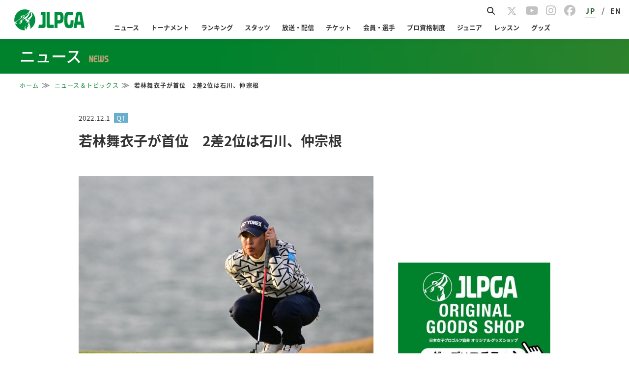

--- FILE ---
content_type: text/html; charset=UTF-8
request_url: https://www.lpga.or.jp/news/info/60564
body_size: 33500
content:
<!DOCTYPE html>
<html lang="ja">
<head prefix="og: http://ogp.me/ns# fb: http://ogp.me/ns/fb# article: http://ogp.me/ns/article#">
<link href="https://fonts.googleapis.com/icon?family=Material+Icons" rel="stylesheet">
<meta charset="utf-8">
<meta http-equiv="X-UA-Compatible" content="IE=edge,chrome=1">
<meta name="viewport" content="width=device-width, initial-scale=1.0">
<!-- ▼1 -->
<script async='async' src="https://flux-cdn.com/client/lpga/lpga.min.js"></script>
<script type="text/javascript">
  window.pbjs = window.pbjs || {que: []};
</script>

<!-- ▼1.5 timeout -->
<script>
  var pbFlux = pbFlux || {};
  pbFlux.bidderTimeout = 3000; //prebidのtimeout値
</script>

<!-- ▼2 -->
<script async='async' src='https://securepubads.g.doubleclick.net/tag/js/gpt.js'></script>
<script type="text/javascript">
  window.googletag = window.googletag || {cmd: []};
</script>

<!-- ▼3 -->
<script type="text/javascript">
  window.fluxtag = {
    readyBids: {
      prebid: false,
      google: false
    },
    failSafeTimeout: 4000,
    isFn: function isFn(object) {
      var _t = 'Function';
      var toString = Object.prototype.toString;
      return toString.call(object) === '[object ' + _t + ']';
    },
    launchAdServer: function () {
      if (!fluxtag.readyBids.prebid) {
        return;
      }
      fluxtag.requestAdServer();
    },
    requestAdServer: function () {
      if (!fluxtag.readyBids.google) {
        fluxtag.readyBids.google = true;
        googletag.cmd.push(function () {
          if (!!(pbjs.setTargetingForGPTAsync) && fluxtag.isFn(pbjs
              .setTargetingForGPTAsync)) {
            pbjs.que.push(function () {
              pbjs.setTargetingForGPTAsync();
            });
          }
          googletag.pubads().refresh();
        });
      }
    }
  };
</script>

<!-- ▼4 -->
<script type="text/javascript">
  setTimeout(function() {
    fluxtag.requestAdServer();
  }, fluxtag.failSafeTimeout);
</script>

<!-- ▼5 -->
<script type="text/javascript">
  googletag.cmd.push(function () {
    var ad_list = [
      {adUnitPath: '/21724471406/OWS_SP_bottom_336x280', size: [[336, 280], [300, 250]], opt_div: 'div-gpt-ad-1624002945257-0'},
      {adUnitPath: '/21724471406/OWS_PC_sidebarTOP_300x250', size: [300, 250], opt_div: 'div-gpt-ad-1624002747855-0'},
    ];

    for (var ad of ad_list) {
      if (document.getElementById(ad.opt_div) != null){
        console.log(ad.opt_div);
        googletag.defineSlot(ad.adUnitPath, ad.size, ad.opt_div).addService(googletag.pubads());
      }
    }

    var page = window.location.pathname.split("/")[5] || null;
    var all = [
      'info',
      'players',
      'teetimes',
      'leaderboard',
      'player',
      'holes',
      'coursestats',
      'playerstats',
      'ticket',
      'access',
      'course',
      'events',
      'photos',
      'history',
    ];
    var ad_list4vue = [
      {adUnitPath: '/21724471406/OWS_PC_holes_970x90', size: [970, 90], opt_div: 'div-gpt-ad-1705300801599-0', 'pages': ['player', 'holes']},
      {adUnitPath: '/21724471406/OWS_PC_LbOR_960x90', size: [[960, 90], [728, 90], [970, 90]], opt_div: 'div-gpt-ad-1705300767241-0', 'pages': ['leaderboard']},
      {adUnitPath: '/21724471406/OWS_PC_LbU20_970x250', size: [970, 250], opt_div: 'div-gpt-ad-1705300711038-0', 'pages': ['leaderboard']},
      {adUnitPath: '/21724471406/OWS_PC_LbU40_970x250', size: [970, 250], opt_div: 'div-gpt-ad-1705300737291-0', 'pages': ['leaderboard']},
      {adUnitPath: '/21724471406/OWS_PC_tourhead_300x250', size: [300, 250], opt_div: 'div-gpt-ad-1705300611452-0', 'pages': all},
      {adUnitPath: '/21724471406/OWS_SP_LbU05_300x250', size: [300, 250], opt_div: 'div-gpt-ad-1705301071699-0', 'pages': ['leaderboard']},
      {adUnitPath: '/21724471406/OWS_SP_LbU20_300x250', size: [300, 250], opt_div: 'div-gpt-ad-1705301089885-0', 'pages': ['leaderboard']},
      {adUnitPath: '/21724471406/OWS_SP_person_320x100', size: [320, 100], opt_div: 'div-gpt-ad-1705301046189-0', 'pages': ['player']},
      {adUnitPath: '/21724471406/OWS_SP_tourhead_300x250', size: [300, 250], opt_div: 'div-gpt-ad-1705301003319-0', 'pages': all},
    ];
    var is_SP = (window.navigator.userAgent.indexOf('iPhone') > 0 || window.navigator.userAgent.indexOf('Android') > 0 && window.navigator.userAgent.indexOf('Mobile') > 0 || window.navigator.userAgent.indexOf('iPad') > 0 || window.navigator.userAgent.indexOf('Android') > 0);
    for (var ad of ad_list4vue) {
      if (ad.pages.includes(page)) {
        if ( (is_SP && ad.adUnitPath.includes('SP')) || (!is_SP && ad.adUnitPath.includes('PC')) ) {
          googletag.defineSlot(ad.adUnitPath, ad.size, ad.opt_div).addService(googletag.pubads());
          console.log(ad.opt_div);
        }
      }
    }

    googletag.pubads().enableSingleRequest();
    googletag.pubads().disableInitialLoad();
    googletag.enableServices();

    if (!!(window.pbFlux) && !!(window.pbFlux.prebidBidder) && fluxtag.isFn(window.pbFlux.prebidBidder)) {
      pbjs.que.push(function () {
        window.pbFlux.prebidBidder();
      });
    } else {
      fluxtag.readyBids.prebid = true;
      fluxtag.launchAdServer();
    }
  });
</script>
<script>
if (!window.matchMedia("(max-width: 750px)").matches) {
  console.log("> 750px");
  document.getElementsByName('viewport')[0].content="width=1080px";
}
</script>
<title>若林舞衣子が首位　2差2位は石川、仲宗根
｜JLPGA｜日本女子プロゴルフ協会</title>
<link rel="apple-touch-icon"sizes="180x180" href="/assets/jlpga/img/apple-touch-icon.png" />
<link rel="icon" type="image/png" sizes="192x192" href="/assets/jlpga/img/android-touch-icon-tr.png"/>
<meta name="Keywords" content="LPGA,日本女子プロゴルフ協会,女子プロゴルフ,プロゴルフ,ゴルフ,JLPGA">
<meta name="Description" content="一般社団法人日本女子プロゴルフ協会(JLPGA)の公式サイトです。">
<link href="https://fonts.googleapis.com/icon?family=Material+Icons" rel="stylesheet">
  <link rel="stylesheet" href="https://cdnjs.cloudflare.com/ajax/libs/materialize/1.0.0/css/materialize.min.css">
      <link rel="stylesheet" type="text/css" href="/official/common/css/common.css?20231225" media="all">
        <link rel="stylesheet" type="text/css" href="/assets-scalable/jlpga/css/officialcommon.css?202510" media="all"/>
  <link rel="stylesheet" type="text/css" href="/official/common/css/jquery.bxslider.css" media="all">
<style>
  /* BIPROGY Scoring System */
  a.logo_biprogy img {
  	width: 90px !important;
  }
  a.logo_biprogy {
  	color: #333 !important;
  	font-size: 0.7rem;
  	display: flex;
  	align-items: center;
  }
  @media screen and (max-width: 767px) {
    a.logo_biprogy {
  	  font-size: 0.6rem;
    }
  }
</style>
<link href="https://fonts.googleapis.com/css?family=Noto+Sans+JP|Roboto&display=swap" rel="stylesheet">
<link href="https://fonts.googleapis.com/css?family=Noto+Serif+JP" rel="stylesheet">
<link href="https://fonts.googleapis.com/css?family=Noto+Serif" rel="stylesheet">
<script>
if (!window.matchMedia("(max-width: 750px)").matches) {
  console.log("> 750px");
  document.getElementsByName('viewport')[0].content="width=1080px";
}
</script>
  <link rel="stylesheet" type="text/css" href="/assets-scalable/jlpga/css/official_news.css?202511" media="all"/>
<style>
  body {
    min-width: 0;
  font-size: 18px;
}

/* common */
.modePC {
  display: block;
}
.modeSP {
  display: none;
}
@media screen and (max-width: 992px) {
  .modePC {
    display: none;
  }
  .modeSP {
    display: block;
  }
}


/* footer */
.page-footer {
  padding: 0;
  background: #fff;
  text-align: center;
}
.page-footer .footer-link {
  border: none;
  background: #efefef;
  padding: 40px 0;
}
.page-footer .footer-link .collapsible {
  border: none;
  box-shadow: none;
  margin: 0 0 20px 0;
}
@media screen and (max-width: 992px) {
  .page-footer .footer-link .collapsible {
    margin: 0;
  }
}
.page-footer .footer-link .collapsible-header {
  position: relative;
  line-height: 1;
  font-weight: bold;
  color: #333333;
  font-size: 14px; 
  background: none;
  border-top: solid 1px #b3b3b3;
  border-bottom: none;
  padding: 15px 0 0 0;
  outline: none;
  margin: 1.52rem 0 0.912rem 0;
}
.page-footer .footer-link .collapsible-body {
  margin: 0;
  padding: 0;
  border: none;
}
.page-footer .footer-link .collapsible-body li {
  padding: 3px 3px 3px 12px;
  text-indent: -12px;
  line-height: 1.2;
}
.page-footer .footer-link ul li a {
  font-size: 12px;
  color: #626061;
}
.page-footer .footer-link ul li a:hover {
  text-decoration: underline;
}
.page-footer .footer-link ul li img {
  vertical-align:middle;
}
.page-footer .footer-link .container .row {
  text-align: left;
  padding: 0;
}
.page-footer .footer-link2 {
  background: #fff;
  width: 100%;
  padding: 15px 0;
}
.page-footer .footer-link2 ul {
  float: left;
  margin: 10px 0 0 0;
  line-height: 1;
}
.page-footer .footer-link2 ul li {
  padding: 0 5px;
  border-left: #b2b2b2 solid 1px;
  display: inline-block;
  height: 11px;
}
.page-footer .footer-link2 ul li:first-child {
  border-left: 0;
}
.page-footer .footer-link2 ul li a {
  color: #333333;
  font-size: 10px;
  vertical-align: top;
}
.page-footer .footer-link2 ul li a:hover {
  text-decoration: underline;
}
.page-footer .footer-link2 .right {
  text-align: right;
}
.page-footer .footer-link2 .left {
  text-align: left;
}

@media screen and (max-width: 600px) {
  .page-footer .footer-link .collapsible-header {
    padding: 20px 0;
    margin: 0;
  }
  .page-footer .footer-link .collapsible-header:after {
    font-family: "FontAwesome";
    content: "\f107";
    position: absolute;
    right: 0px;
    margin-right: 15px;
  }
  .page-footer .footer-link .active .collapsible-header:after {
    content: "\f106";
  }
  .page-footer .footer-link .active .collapsible-body li {
    border-bottom: 1px dotted #ddd;
    padding: 10px 3px 10px 12px;
  }
  .page-footer .footer-link .active .collapsible-body li a {
    position: relative;
  }
  .page-footer .footer-link .active .collapsible-body li a:after {
    font-family: "FontAwesome";
    content: "\f105";
    position: absolute;
    right: 0;
  }
  .page-footer .footer-link .active .collapsible-body li li:last-child,
  .page-footer .footer-link .active .collapsible-body > li:last-child {
    border-bottom: none;
  }
  .page-footer .footer-link .active .collapsible-body > li a {
    font-size: 1rem;
    padding: 10px 0;
    display: block;
  }
}

@media screen and (max-width: 992px) {
  .page-footer .footer-link .collapsible {
    margin: 0;
  }
  .page-footer .footer-link .collapsible-body li {
    padding: 10px 3px 10px 12px;
  }
  .page-footer .footer-link .collapsible-header {
    padding: 20px 0;
    border-bottom: none;
  }
  .page-footer .footer-link .collapsible-header:after {
    content: "\f107";
    margin-right: 15px;
  }
  .page-footer .footer-link .collapsible-header.content-none:after{
    content:none;
  }
  .page-footer .footer-link .active.collapsible-header:after {
    content: "\f106";
  }
  .page-footer .footer-link2 .links ul li {
    width: 100%;
    border-left: none;
    height: 3rem;
  }
  .page-footer .footer-link2 .links ul li a {
    font-size: 1.2rem;
    line-height: 3rem;
  }
  .page-footer .footer-link2 .sns ul {
    float:none;
    margin-top: 25px;
  }
  .page-footer .footer-link2 .left {
    text-align: center !important;
  }
}
/** realtimebutton **/
.live_link_area {
  display: none;
  bottom: 10px;
  right: 75px;
  width: 150px;
  font-size: 15px;
  text-align: center;
  position: fixed;
  z-index: 9999;
}
.realtime_title {
  border-radius: 1rem;
  border: rgb(0, 128, 79) 1px solid;
  background: rgba(0, 128, 79, 0.85);
  color: #fff;
  line-height: 2rem;
  cursor: pointer;
}
.sony2025 .realtime_title {
  border: rgb(0, 51, 102) 1px solid;
  background: rgba(0, 51, 102, 0.85);
}
.ricoh2025 .realtime_title {
  border: rgb(207, 20, 43) 1px solid;
  background: rgba(207, 20, 43, 0.85);
}
.realtime_title a {
  color: #fff;
  display: block;
}
.realtime_title.parallel::after {
  padding-left: 0.5rem;
  content: "＋";
}
.realtime_title.parallel.open::after {
  content: "ー";
}
.live_link_area ul {
  margin: 15px 0;
  border: transparent 0px solid;
  transition:
    background .3s ease-out,
    border     .3s ease-out;
}
.live_link_area.open_link ul {
  border-radius: 1rem;
  overflow: hidden;
  background: rgba(255, 255, 255, 0.85);
  border: rgba(0, 128, 79, 0.85) 1px solid;
  transition:
    background .3s ease-out,
    border     .3s ease-out;
}
.live_link_area.open_link.sony2025 ul {
  border: rgba(0, 51, 102, 0.85) 1px solid;
  
}
.live_link_area.open_link.ricoh2025 ul {
  border: rgba(207, 20, 43, 0.85) 1px solid;
}
.live_link_area.open_link ul li:not(:last-child) {
  border-bottom: 0.5px dashed rgba(0, 0, 0, 0.3);
} 
.live_link_area ul li a {
  display: block;
  font-weight: 700;
  color: transparent;
  line-height: 0;
  opacity: 0;
  visibility: hidden;
  transition:
    line-height .3s ease-out,
    opacity     .1s linear,
    visibility  .1s linear;
}
.live_link_area.open_link ul li a {
  color: rgb(0, 128, 79);
  line-height: 2.5rem;
  cursor: pointer;
  opacity: 1;
  visibility: visible;
  transition:
    line-height .3s ease-out,
    opacity     .1s linear .1s,
    visibility  .1s linear .1s;
}
.live_link_area.open_link.sony2025 ul li a {
  color: rgb(0, 51, 102);
}
.live_link_area.open_link.ricoh2025 ul li a {
  color: rgb(207, 20, 43);
}
.live_link_area.open_link ul li a:hover {
  color: #fff;
  background: rgba(0, 128, 79, 0.85);
  text-decoration: none;
}
.live_link_area.open_link.sony2025 ul li a:hover {
  color: #fff;
  background: rgba(0, 51, 102, 0.85);
}
.live_link_area.open_link.ricoh2025 ul li a:hover {
  color: #fff;
  background: rgba(207, 20, 43, 0.85);
}

</style>
  <link rel="stylesheet" type="text/css" href="/official/common/css/page_theme.css?20231225">
<link rel="stylesheet" type="text/css" href="/assets-scalable/jlpga/css/style.css?20240808" media="all"/>
<link rel="stylesheet" type="text/css" href="/assets-scalable/jlpga/css/header.css?20251021" media="all"/>
<link rel="stylesheet" type="text/css" href="/assets-scalable/jlpga/css/footer.css?20230817" media="all"/>
  <link rel="stylesheet" type="text/css" href="/assets-scalable/jlpga/css/dbg-common.css?20240716" media="all"/>
<link rel="stylesheet" type="text/css" href="/assets-scalable/jlpga/css/slick-theme.css" media="all"/> 
<link rel="stylesheet" type="text/css" href="/assets-scalable/jlpga/css/slick.css" media="all"/>
<link rel="stylesheet" href="https://cdnjs.cloudflare.com/ajax/libs/font-awesome/6.5.1/css/all.min.css" media="screen">
  <link rel="stylesheet" type="text/css" href="/assets-scalable/jlpga/css/reset.css?20240226" media="all"/>
<meta property="og:title" content="若林舞衣子が首位　2差2位は石川、仲宗根
｜JLPGA｜日本女子プロゴルフ協会">
<meta property="og:type" content="article">
  <meta property="og:image" content="https://cdn.lpga.or.jp/lpga/cms/2022/12/01/xl/cc25fcf4a64664b7fe87de7a76cd83659a1fe6a8.jpg?1769075594">
  <meta property="og:site_name" content="一般社団法人日本女子プロゴルフ協会">
  <meta property="og:description" content="一般社団法人日本女子プロゴルフ協会(JLPGA)の公式サイトです。">
  <meta name="twitter:card" content="summary_large_image">
  <meta name="twitter:site" content="@JLPGA_official">
<!--[if lt IE 9]>
<script src="/official/common/js/html5.js"></script>
<script src="/official/common/js/PIE.js"></script>
<script src="//css3-mediaqueries-js.googlecode.com/svn/trunk/css3-mediaqueries.js"></script>
<![endif]-->
<script>
// handlebarjs for hbs.
var hbs_tmpl;
</script>
<script>
function decode(str) {return str.split('&lt;').join('<').split('&gt;').join('>').split('&quot;').join('"').split('&apos;').join("'").split('&#039;').join("'").split('&amp;').join('&');}
</script>
<script type="text/javascript" src="//static.criteo.net/js/ld/publishertag.js"></script>
</head>
      
  
  
  
  
        
  
  
    <body  id="body-news"  class="home month_2">
<!-- Google Tag Manager (noscript) -->
<noscript><iframe src="https://www.googletagmanager.com/ns.html?id=GTM-PX2PR7T"
height="0" width="0" style="display:none;visibility:hidden"></iframe></noscript>
<!-- End Google Tag Manager (noscript) -->

<div id="fb-root"></div>

<header id="Header"></header>

<div id="CategoryHeader"></div>

  <div class="wrap">
    <div class="dbg_breadCrumb">
      <ol class="dbg_breadCrumbWrap">
          <li><a href="/">ホーム</a></li>
  <li><a href="/news">ニュース＆トピックス</a></li>
  <li>若林舞衣子が首位　2差2位は石川、仲宗根</li>
      </ol>
    </div>
    <div id="content" class="clearfix displayBlock">
      <div class="mainCont">
    <div class="mainNews">
      <div class="ttlArea">
        <p class="icon qt" onclick="location.href='/news/qt_protest/';">
          2022.12.1
        </p>

        <div class="dbg_h1_01">
          <h1 class="dbg_h1">
            若林舞衣子が首位　2差2位は石川、仲宗根
          </h1>
        </div>
      </div>

      				<img src="https://cdn.lpga.or.jp/lpga/cms/2022/12/01/xl/cc25fcf4a64664b7fe87de7a76cd83659a1fe6a8.jpg?1769075594" width="600" alt="">
			
      <div class="snsArea mt10 floatR">
        <ul class="snsShare clearfix">
  <li>
    <a target="_blank" data-sns="fb">
    	<img src="/assets-scalable/jlpga/images/sns/facebook_icon.png" class="fb_icon">
  	</a>
  </li>
  <li>
    <a target="_blank" data-sns="tw">
    	<img src="/assets-scalable/jlpga/images/sns/x_icon_dark.png" class="tw_icon">
  	</a>
  </li>
</ul>

<link rel="stylesheet" type="text/css" href="/assets-scalable/jlpga/css/sns_share.css?20250620" media="all">
<script type="text/javascript" src="/assets-scalable/jlpga/js/sns_share.js?20250620"></script>      </div>

      <div class="m_TxtArea clearfix mt20">
        <div class="section wysiwg">
          <p>若林舞衣子＜Photo：Atsushi Tomura/Getty Images＞</p><p>　<a href="https://www.lpga.or.jp/page/qualify/qt/2022/schedule" target="_blank">クォリファイングトーナメント（QT）ファイナルステージ</a>が12月1日、岡山県笠岡市・JFE瀬戸内海ゴルフ倶楽部（6442ヤード/パー72）で第3日が行われ、<a href="/members/info/1000706" target="_blank">若林舞衣子</a>が通算11アンダーで首位をキープ。2打差の9アンダー、2位タイに<a href="/members/info/1000706" target="_blank">石川明日香</a>、<a href="/members/info/1000706" target="_blank">仲宗根澄香</a>がつけている。8アンダー、4位タイは浜崎未来、木下彩。<br>　QTファイナルで24年シーズンのJLPGAツアー、ステップ・アップ・ツアーの出場資格を決定する。JLPGAツアー第1回リランキングまで、シード選手などを除いたQTの順位を得るが例年、30位前後がボーダーライン。<br>（天候：曇り　気温：10.1℃　風速：3.6m/s）</p><p><b>若林舞衣子（1位：-11）</b><br>　「きょうはスタートの1番から凡ミスといえるようなボギー。13番もショートパットを外して、パーセーブを逃した。集中力がいまひとつのようなところが、ポロポロと…。でも、そのミスをしたホールの後、気持ちをしっかり切り替えることができた。そこが良かったところかなぁ。<br>　私自身へ過度なプッシャーをかけない。今回はそれがうまくいっている、と思います。あと1日－ちょっと疲れが出てきたのか、ショットの切れ味がいまひとつの感じがしますけど、最終日はショートアイアンでたくさんチャンスをつくりたい。とにかく、体力勝負。今年最後の試合ですから、きょうよりいいショットを打って締めくくります」</p><p><img src="https://cdn.lpga.or.jp/lpga/cms/2022/12/01/b1c98bd40831cad55a9d84b6a64918f036ba2723.jpg" style="width:100%;height:auto;padding:0;"><br>石川明日香＜Photo：Atsushi Tomura/Getty Images＞</p><p><b>石川明日香（2位タイ：-9）</b><br>　「この2日間、落ち着いてプレーできている。あしたも、落ち着いて淡々とプレーできるようにがんばりたい。きょうは、パッティングが良かった。思ったところへ打てていたし、ラインも合っていた。たくさん入りました。きのう、スタンスと打ち出す方向を確認したのが効きました」</p><p><img src="https://cdn.lpga.or.jp/lpga/cms/2022/12/01/275932c060285aa616a87807a8c4374192c19d96.jpg" style="width:100%;height:auto;padding:0;"><br>仲宗根澄香＜Photo：Atsushi Tomura/Getty Images＞</p><p><b>仲宗根澄香（2位タイ：-9）</b><br>　「パッティングが良い感じでした。中でも、ロングパットが決まったことが、スコアを伸ばすことができた要因でしょう。5、6、10番で10メートル。14、15番で4メートルのバーディーが決まった。考えすぎず、自分の目を信じて、しっかりラインを読んだことが第1日から、安定した成績につながっていると思います。<br>　今季は後半戦から調子がいまひとつに。というのは、結果を出したい－ばかりが先行して、ダメなことばかりを探してしまった。確かに、補うことを明確にして練習することは大切ですけど、私は試合中もできることより、ないものねだりをしすぎた傾向です。<br>　今回、ファイナルステージへ来る前、いろいろなことを考えた。その中で最も大きなことは上田（桃子）さん、藤田（さいき）さん、菊地（絵理香）さん、金田（久美子）さん。先輩プロの戦い方でした。あれだけの熱意とパワーを示し、絶対にあきらめない姿を、間近で何度か拝見することができたことは財産。私が限界を勝手につくってしまうなんて、とんでもないことです。<br>　プロになった時、目標に立てた優勝するまで頑張ろう－ということを改めて誓い、腹をくくって今回へ臨みました。来年へ向けて、最終日も精いっぱいのプレーをします」</p>
        </div>
      </div>
    </div>

    <div class="snsArea mt10">
      <p class="snsShareText">このニュースをシェアする</p>
      <ul class="snsShare clearfix">
  <li>
    <a target="_blank" data-sns="fb">
    	<img src="/assets-scalable/jlpga/images/sns/facebook_icon.png" class="fb_icon">
  	</a>
  </li>
  <li>
    <a target="_blank" data-sns="tw">
    	<img src="/assets-scalable/jlpga/images/sns/x_icon_dark.png" class="tw_icon">
  	</a>
  </li>
</ul>

<link rel="stylesheet" type="text/css" href="/assets-scalable/jlpga/css/sns_share.css?20250620" media="all">
<script type="text/javascript" src="/assets-scalable/jlpga/js/sns_share.js?20250620"></script>    </div>

    
<div class="relation">
	<h4>関連ニュース&nbsp;&amp;&nbsp;トピックス</h4>
	<div class="relationInner">
					<dl class="clearfix">
				<dt>2025.12.5</dt>
									<dd>
						<a href="/news/info/79998">ルーキーの倉林紅が1位通過―QTファイナルステージ最終日</a>
					</dd>
							</dl>
					<dl class="clearfix">
				<dt>2025.12.5</dt>
									<dd>
						<a href="/news/info/80005">最新情報－JLPGA QTファイナルステージ－来季へひとこと</a>
					</dd>
							</dl>
					<dl class="clearfix">
				<dt>2025.12.4</dt>
									<dd>
						<a href="/news/info/79984">奥山純菜が首位に浮上―QTファイナルステージ第3日</a>
					</dd>
							</dl>
					<dl class="clearfix">
				<dt>2025.12.3</dt>
									<dd>
						<a href="/news/info/79975">高橋しずくが首位をキープ―QTファイナルステージ第2日</a>
					</dd>
							</dl>
					<dl class="clearfix">
				<dt>2025.12.2</dt>
									<dd>
						<a href="/news/info/79968">QTファイナルステージ開幕　高橋しずくが首位発進</a>
					</dd>
							</dl>
			</div>
</div>
  </div>
  
  <div class="subCont">
  <div class="mb20 lpgaOthers">
    <script>
	var ua = navigator.userAgent.toLowerCase();
	if (ua.indexOf('iphone') > 0 || ua.indexOf('ipod') > 0 || ua.indexOf('ipad') > 0 || ua.indexOf('android') > 0) {
                		document.write('<ul>');
																document.write('</ul>');
	} else {
                		document.write('<ul>');
																				document.write(decode('&lt;li&gt;&lt;!-- /21724471406/OWS_PC_sidebarTOP_300x250 --&gt;&lt;div id=&#039;div-gpt-ad-1624002747855-0&#039; style=&#039;min-width: 300px; min-height: 250px;&#039;&gt; &lt;script&gt; googletag.cmd.push(function() { googletag.display(&#039;div-gpt-ad-1624002747855-0&#039;); }); &lt;/script&gt;&lt;/div&gt;&lt;/li&gt;'));
											document.write(decode('&lt;li&gt;&lt;a id=&quot;ab_banner&quot; href=&quot;https://shop.lpga.or.jp/?utm_source=jlpgahp&amp;utm_medium=sidebanner&amp;utm_campaign=leaderboard&amp;utm_term=20221018&quot;&gt; &lt;img src=&quot;https://cdn.lpga.or.jp/lpga/cms/2020/06/22/l/fa332400172c864179892fc03afce4a740f4b4a8.jpg&quot; alt=&quot;Goods_Shop&quot; width=&quot;100%&quot;&gt;&lt;/a&gt;&lt;script&gt;/* ver.sand beigeは、デザインとしている商品の在庫がない状態なので、一時的にver.with Buttonのみで掲出var date = new Date().getTime();var ts = Math.floor(date / 1000);var banner = document.getElementById(&#039;ab_banner&#039;);var eventLabel = &#039;Goods Shop Banner 2020 with Button&#039;;if (ts % 2 == 0) { eventLabel = &#039;Goods Shop Banner 2020 sand beige&#039;; banner.firstElementChild.setAttribute(&#039;src&#039;, &#039;https://cdn.lpga.or.jp/lpga/cms/2020/11/25/e90a3e2d23202cdad3be57fe4306ba5366f029ae.jpg&#039;);}banner.onclick = function() { ga(&#039;send&#039;, { hitType: &#039;event&#039;, eventCategory: &#039;banner&#039;, eventAction: &#039;click&#039;, eventLabel: eventLabel });};*/&lt;/script&gt;&lt;/li&gt;'));
							document.write('</ul>');
	}
</script>

  </div>
      <div class="archive">
	<h4>
		<span>記事検索</span>
		<img src="/assets-scalable/jlpga/images/text_archive.gif" alt="記事検索ARCHIVE" class="title">
	</h4>
	
	<div class="archiveSearchArea">
		<div class="clearfix">
			<div class="mb10">
				<div class="selecBox">
					<select name="search_archive_year" class="archiveSelectY arrows"><option value="">年を選ぶ</option><option value="2026">2026年</option><option value="2025">2025年</option><option value="2024">2024年</option><option value="2023">2023年</option><option value="2022">2022年</option><option value="2021">2021年</option><option value="2020">2020年</option><option value="2019">2019年</option><option value="2018">2018年</option><option value="2017">2017年</option><option value="2016">2016年</option><option value="2015">2015年</option><option value="2014">2014年</option><option value="2013">2013年</option><option value="2012">2012年</option><option value="2011">2011年</option><option value="2010">2010年</option><option value="2009">2009年</option><option value="2008">2008年</option><option value="2007">2007年</option></select>
				</div>
			</div>
			<div class="mb10">
				<div class="selecBox">
					<select name="search_archive_month" class="archiveSelectM arrows"><option value="">月を選ぶ</option><option value="01">1月</option><option value="02">2月</option><option value="03">3月</option><option value="04">4月</option><option value="05">5月</option><option value="06">6月</option><option value="07">7月</option><option value="08">8月</option><option value="09">9月</option><option value="10">10月</option><option value="11">11月</option><option value="12">12月</option></select>
				</div>
			</div>
		</div>
		<div class="mb10 clearfix">
			<div class="selecBox categorySelect">
				<select name="search_archive_category" class="archiveCatefory arrows"><option value="">カテゴリ</option><option value="2345">トーナメント</option><option value="2">├JLPGAツアー</option><option value="3">├ステップ・アップ・ツアー</option><option value="4">├その他競技</option><option value="5">└レジェンズツアー</option><option value="67">QT・プロテスト</option><option value="6">├QT</option><option value="7">└プロテスト</option><option value="98">ジュニア・レッスン</option><option value="9">├ジュニア</option><option value="8">└レッスン</option><option value="1">JLPGAからのお知らせ</option></select>
			</div>
		</div>
		<span class="btn archiveSearchBtn search-archive-sub">
			<i class="material-icons">search</i>検索
		</span>
		<!--<img src="/official/common/img/sub/btn_search_pc_off.gif" alt="検索" id="search_archive" class="archiveSearchBtn search-archive-sub" style="cursor: pointer;">-->
	</div>
</div>

    <div class="mb20 lpgaOthers">
    <ul>
</ul>

    <script>
	var ua = navigator.userAgent.toLowerCase();
	if (ua.indexOf('iphone') > 0 || ua.indexOf('ipod') > 0 || ua.indexOf('ipad') > 0 || ua.indexOf('android') > 0) {
                		document.write('<ul>');
																				document.write(decode('&lt;li&gt;&lt;!-- /21724471406/OWS_SP_bottom_336x280 --&gt;&lt;div id=&#039;div-gpt-ad-1624002945257-0&#039; style=&#039;min-width: 300px; min-height: 250px;&#039;&gt; &lt;script&gt; googletag.cmd.push(function() { googletag.display(&#039;div-gpt-ad-1624002945257-0&#039;); }); &lt;/script&gt;&lt;/div&gt;&lt;/li&gt;'));
							document.write('</ul>');
	} else {
                		document.write('<ul>');
																document.write('</ul>');
	}
</script>

  </div>
</div>


    </div>
  </div>

  <aside id="SpBottomCont"></aside>

<footer id="Footer"></footer>
<div class="live_link_area">
    <ul>
        <li id="lpga-realtime-btn"><a>JLPGAツアー</a></li>
        <li id="step-realtime-btn"><a>ステップアップ</a></li>
        <li id="legends-realtime-btn"><a>レジェンズ</a></li>
        <li id="pt-realtime-btn"><a>プロテスト</a></li>
        <li id="qt-realtime-btn"><a>クォリファイングトーナメント</a></li>
    </ul>
    <div class="realtime_title">
        スコア速報
    </div>
</div>


<script>
var URI_BASE = "http://www.lpga.or.jp/";
var SCALABLE_API_BASE = "https://open-api.lpga.or.jp";

</script>
<script type="text/javascript" src="/official/common/js/jquery-1.11.1.min.js"></script>
<script type="text/javascript" src="/official/common/js/jquery.easing.1.3.js"></script>
<script type="text/javascript" src="/official/common/js/jquery.bxslider.min.js"></script>
<script type="text/javascript" src="/official/common/js/jquery.cookie.js"></script>
<script type="text/javascript" src="/official/common/js/jquery.media.js"></script>
<script type="text/javascript" src="/official/common/js/common.js?20240307"></script>
<script type="text/javascript" src="/official/common/js/app.js?20230224"></script>
<script src="https://cdnjs.cloudflare.com/ajax/libs/materialize/1.0.0/js/materialize.min.js"></script>
<script type="text/javascript" src="/assets-scalable/js/realtime-btn.js?202601221853"></script>
  <script type="text/javascript" src="/assets-scalable/jlpga/js/news.js"></script>
<script type="text/javascript" src="/assets-scalable/js/dom-content-loaded.js"></script>
<script async src="https://cse.google.com/cse.js?cx=171c3d7bd9b1b34a5"></script>
<script src="/assets-scalable/vue/js/gnav/header/chunk-vendors.js?20260120"></script>
<script src="/assets-scalable/vue/js/gnav/header/app.js?20260120"></script>

<script src="/assets-scalable/vue/js/gnav/footer/chunk-vendors.js?20260120"></script>
<script src="/assets-scalable/vue/js/gnav/footer/app.js?20260120"></script>

<script src="/assets-scalable/vue/js/gnav/categoryHeader/chunk-vendors.js?20250808"></script>
<script src="/assets-scalable/vue/js/gnav/categoryHeader/app.js?20250808"></script>

<script type="text/javascript">
(function(c,l,a,r,i,t,y){
     c[a]=c[a]||function(){(c[a].q=c[a].q||[]).push(arguments)};
     t=l.createElement(r);t.async=1;t.src="https://www.clarity.ms/tag/"+i;
     y=l.getElementsByTagName(r)[0];y.parentNode.insertBefore(t,y);
})(window, document, "clarity", "script", "6zazks376j");
</script>

 <script type="text/javascript">
      (function(i,s,o,g,r,a,m){i['GoogleAnalyticsObject']=r;i[r]=i[r]||function(){
      (i[r].q=i[r].q||[]).push(arguments)},i[r].l=1*new Date();a=s.createElement(o),
      m=s.getElementsByTagName(o)[0];a.async=1;a.src=g;m.parentNode.insertBefore(a,m)
      })(window,document,'script','//www.google-analytics.com/analytics.js','ga');
      //ga('create', 'UA-59830154-2', {'cookieDomain':'lpga.or.jp', 'sampleRate':10});
      ga('create', 'UA-59830154-2', {'cookieDomain':'lpga.or.jp'});
      ga('require','displayfeatures');
      ga('require', 'GTM-PX2PR7T');
      ga('send', 'pageview');
 </script>
<!-- Google Tag Manager -->
<script>(function(w,d,s,l,i){w[l]=w[l]||[];w[l].push({'gtm.start':
new Date().getTime(),event:'gtm.js'});var f=d.getElementsByTagName(s)[0],
j=d.createElement(s),dl=l!='dataLayer'?'&l='+l:'';j.async=true;j.src=
'https://www.googletagmanager.com/gtm.js?id='+i+dl;f.parentNode.insertBefore(j,f);
})(window,document,'script','dataLayer','GTM-PX2PR7T');</script>
<!-- End Google Tag Manager -->
</body>
</html>



--- FILE ---
content_type: text/html; charset=utf-8
request_url: https://www.google.com/recaptcha/api2/aframe
body_size: 116
content:
<!DOCTYPE HTML><html><head><meta http-equiv="content-type" content="text/html; charset=UTF-8"></head><body><script nonce="XVbLVTpp1QLyZtIPRqCdjA">/** Anti-fraud and anti-abuse applications only. See google.com/recaptcha */ try{var clients={'sodar':'https://pagead2.googlesyndication.com/pagead/sodar?'};window.addEventListener("message",function(a){try{if(a.source===window.parent){var b=JSON.parse(a.data);var c=clients[b['id']];if(c){var d=document.createElement('img');d.src=c+b['params']+'&rc='+(localStorage.getItem("rc::a")?sessionStorage.getItem("rc::b"):"");window.document.body.appendChild(d);sessionStorage.setItem("rc::e",parseInt(sessionStorage.getItem("rc::e")||0)+1);localStorage.setItem("rc::h",'1769075603476');}}}catch(b){}});window.parent.postMessage("_grecaptcha_ready", "*");}catch(b){}</script></body></html>

--- FILE ---
content_type: application/javascript
request_url: https://www.lpga.or.jp/assets-scalable/vue/js/gnav/header/chunk-vendors.js?20260120
body_size: 56262
content:
(window["webpackJsonp"]=window["webpackJsonp"]||[]).push([["chunk-vendors"],{"079e":function(e,t,n){(function(e,t){t(n("c1df"))})(0,(function(e){"use strict";
//! moment.js locale configuration
var t=e.defineLocale("ja",{eras:[{since:"2019-05-01",offset:1,name:"令和",narrow:"㋿",abbr:"R"},{since:"1989-01-08",until:"2019-04-30",offset:1,name:"平成",narrow:"㍻",abbr:"H"},{since:"1926-12-25",until:"1989-01-07",offset:1,name:"昭和",narrow:"㍼",abbr:"S"},{since:"1912-07-30",until:"1926-12-24",offset:1,name:"大正",narrow:"㍽",abbr:"T"},{since:"1873-01-01",until:"1912-07-29",offset:6,name:"明治",narrow:"㍾",abbr:"M"},{since:"0001-01-01",until:"1873-12-31",offset:1,name:"西暦",narrow:"AD",abbr:"AD"},{since:"0000-12-31",until:-1/0,offset:1,name:"紀元前",narrow:"BC",abbr:"BC"}],eraYearOrdinalRegex:/(元|\d+)年/,eraYearOrdinalParse:function(e,t){return"元"===t[1]?1:parseInt(t[1]||e,10)},months:"1月_2月_3月_4月_5月_6月_7月_8月_9月_10月_11月_12月".split("_"),monthsShort:"1月_2月_3月_4月_5月_6月_7月_8月_9月_10月_11月_12月".split("_"),weekdays:"日曜日_月曜日_火曜日_水曜日_木曜日_金曜日_土曜日".split("_"),weekdaysShort:"日_月_火_水_木_金_土".split("_"),weekdaysMin:"日_月_火_水_木_金_土".split("_"),longDateFormat:{LT:"HH:mm",LTS:"HH:mm:ss",L:"YYYY/MM/DD",LL:"YYYY年M月D日",LLL:"YYYY年M月D日 HH:mm",LLLL:"YYYY年M月D日 dddd HH:mm",l:"YYYY/MM/DD",ll:"YYYY年M月D日",lll:"YYYY年M月D日 HH:mm",llll:"YYYY年M月D日(ddd) HH:mm"},meridiemParse:/午前|午後/i,isPM:function(e){return"午後"===e},meridiem:function(e,t,n){return e<12?"午前":"午後"},calendar:{sameDay:"[今日] LT",nextDay:"[明日] LT",nextWeek:function(e){return e.week()!==this.week()?"[来週]dddd LT":"dddd LT"},lastDay:"[昨日] LT",lastWeek:function(e){return this.week()!==e.week()?"[先週]dddd LT":"dddd LT"},sameElse:"L"},dayOfMonthOrdinalParse:/\d{1,2}日/,ordinal:function(e,t){switch(t){case"y":return 1===e?"元年":e+"年";case"d":case"D":case"DDD":return e+"日";default:return e}},relativeTime:{future:"%s後",past:"%s前",s:"数秒",ss:"%d秒",m:"1分",mm:"%d分",h:"1時間",hh:"%d時間",d:"1日",dd:"%d日",M:"1ヶ月",MM:"%dヶ月",y:"1年",yy:"%d年"}});return t}))},"0a06":function(e,t,n){"use strict";var r=n("c532"),i=n("30b5"),a=n("f6b4"),s=n("5270"),o=n("4a7b"),u=n("848b"),c=u.validators;function l(e){this.defaults=e,this.interceptors={request:new a,response:new a}}l.prototype.request=function(e){"string"===typeof e?(e=arguments[1]||{},e.url=arguments[0]):e=e||{},e=o(this.defaults,e),e.method?e.method=e.method.toLowerCase():this.defaults.method?e.method=this.defaults.method.toLowerCase():e.method="get";var t=e.transitional;void 0!==t&&u.assertOptions(t,{silentJSONParsing:c.transitional(c.boolean,"1.0.0"),forcedJSONParsing:c.transitional(c.boolean,"1.0.0"),clarifyTimeoutError:c.transitional(c.boolean,"1.0.0")},!1);var n=[],r=!0;this.interceptors.request.forEach((function(t){"function"===typeof t.runWhen&&!1===t.runWhen(e)||(r=r&&t.synchronous,n.unshift(t.fulfilled,t.rejected))}));var i,a=[];if(this.interceptors.response.forEach((function(e){a.push(e.fulfilled,e.rejected)})),!r){var l=[s,void 0];Array.prototype.unshift.apply(l,n),l=l.concat(a),i=Promise.resolve(e);while(l.length)i=i.then(l.shift(),l.shift());return i}var d=e;while(n.length){var f=n.shift(),h=n.shift();try{d=f(d)}catch(p){h(p);break}}try{i=s(d)}catch(p){return Promise.reject(p)}while(a.length)i=i.then(a.shift(),a.shift());return i},l.prototype.getUri=function(e){return e=o(this.defaults,e),i(e.url,e.params,e.paramsSerializer).replace(/^\?/,"")},r.forEach(["delete","get","head","options"],(function(e){l.prototype[e]=function(t,n){return this.request(o(n||{},{method:e,url:t,data:(n||{}).data}))}})),r.forEach(["post","put","patch"],(function(e){l.prototype[e]=function(t,n,r){return this.request(o(r||{},{method:e,url:t,data:n}))}})),e.exports=l},"0df6":function(e,t,n){"use strict";e.exports=function(e){return function(t){return e.apply(null,t)}}},"0e6b":function(e,t,n){(function(e,t){t(n("c1df"))})(0,(function(e){"use strict";
//! moment.js locale configuration
var t=e.defineLocale("en-au",{months:"January_February_March_April_May_June_July_August_September_October_November_December".split("_"),monthsShort:"Jan_Feb_Mar_Apr_May_Jun_Jul_Aug_Sep_Oct_Nov_Dec".split("_"),weekdays:"Sunday_Monday_Tuesday_Wednesday_Thursday_Friday_Saturday".split("_"),weekdaysShort:"Sun_Mon_Tue_Wed_Thu_Fri_Sat".split("_"),weekdaysMin:"Su_Mo_Tu_We_Th_Fr_Sa".split("_"),longDateFormat:{LT:"h:mm A",LTS:"h:mm:ss A",L:"DD/MM/YYYY",LL:"D MMMM YYYY",LLL:"D MMMM YYYY h:mm A",LLLL:"dddd, D MMMM YYYY h:mm A"},calendar:{sameDay:"[Today at] LT",nextDay:"[Tomorrow at] LT",nextWeek:"dddd [at] LT",lastDay:"[Yesterday at] LT",lastWeek:"[Last] dddd [at] LT",sameElse:"L"},relativeTime:{future:"in %s",past:"%s ago",s:"a few seconds",ss:"%d seconds",m:"a minute",mm:"%d minutes",h:"an hour",hh:"%d hours",d:"a day",dd:"%d days",M:"a month",MM:"%d months",y:"a year",yy:"%d years"},dayOfMonthOrdinalParse:/\d{1,2}(st|nd|rd|th)/,ordinal:function(e){var t=e%10,n=1===~~(e%100/10)?"th":1===t?"st":2===t?"nd":3===t?"rd":"th";return e+n},week:{dow:0,doy:4}});return t}))},"130e":function(e,t,n){"use strict";(function(e){function r(e){return(r="function"==typeof Symbol&&"symbol"==typeof Symbol.iterator?function(e){return typeof e}:function(e){return e&&"function"==typeof Symbol&&e.constructor===Symbol&&e!==Symbol.prototype?"symbol":typeof e})(e)}function i(e,t){if(!i.installed)if(t){if(i.installed=!0,e.version&&e.version.split(".")[0]<3)Object.defineProperties(e.prototype,{axios:{get:function(){return t}},$http:{get:function(){return t}}});else{if(!(e.version&&e.version.split(".")[0]>=3))return void console.error("Unknown Vue version");e.config.globalProperties.axios=t,e.config.globalProperties.$http=t}e.axios=t,e.$http=t}else console.error("You have to install axios")}n.d(t,"a",(function(){return i})),"object"==("undefined"==typeof exports?"undefined":r(exports))?e.exports=i:"function"==typeof define&&n("3c35")?define([],(function(){return i})):window.Vue&&window.axios&&window.Vue.use&&Vue.use(i,window.axios)}).call(this,n("dd40")(e))},"1d2b":function(e,t,n){"use strict";e.exports=function(e,t){return function(){for(var n=new Array(arguments.length),r=0;r<n.length;r++)n[r]=arguments[r];return e.apply(t,n)}}},2444:function(e,t,n){"use strict";(function(t){var r=n("c532"),i=n("c8af"),a=n("387f"),s={"Content-Type":"application/x-www-form-urlencoded"};function o(e,t){!r.isUndefined(e)&&r.isUndefined(e["Content-Type"])&&(e["Content-Type"]=t)}function u(){var e;return("undefined"!==typeof XMLHttpRequest||"undefined"!==typeof t&&"[object process]"===Object.prototype.toString.call(t))&&(e=n("b50d")),e}function c(e,t,n){if(r.isString(e))try{return(t||JSON.parse)(e),r.trim(e)}catch(i){if("SyntaxError"!==i.name)throw i}return(n||JSON.stringify)(e)}var l={transitional:{silentJSONParsing:!0,forcedJSONParsing:!0,clarifyTimeoutError:!1},adapter:u(),transformRequest:[function(e,t){return i(t,"Accept"),i(t,"Content-Type"),r.isFormData(e)||r.isArrayBuffer(e)||r.isBuffer(e)||r.isStream(e)||r.isFile(e)||r.isBlob(e)?e:r.isArrayBufferView(e)?e.buffer:r.isURLSearchParams(e)?(o(t,"application/x-www-form-urlencoded;charset=utf-8"),e.toString()):r.isObject(e)||t&&"application/json"===t["Content-Type"]?(o(t,"application/json"),c(e)):e}],transformResponse:[function(e){var t=this.transitional,n=t&&t.silentJSONParsing,i=t&&t.forcedJSONParsing,s=!n&&"json"===this.responseType;if(s||i&&r.isString(e)&&e.length)try{return JSON.parse(e)}catch(o){if(s){if("SyntaxError"===o.name)throw a(o,this,"E_JSON_PARSE");throw o}}return e}],timeout:0,xsrfCookieName:"XSRF-TOKEN",xsrfHeaderName:"X-XSRF-TOKEN",maxContentLength:-1,maxBodyLength:-1,validateStatus:function(e){return e>=200&&e<300},headers:{common:{Accept:"application/json, text/plain, */*"}}};r.forEach(["delete","get","head"],(function(e){l.headers[e]={}})),r.forEach(["post","put","patch"],(function(e){l.headers[e]=r.merge(s)})),e.exports=l}).call(this,n("4362"))},2877:function(e,t,n){"use strict";function r(e,t,n,r,i,a,s,o){var u,c="function"===typeof e?e.options:e;if(t&&(c.render=t,c.staticRenderFns=n,c._compiled=!0),r&&(c.functional=!0),a&&(c._scopeId="data-v-"+a),s?(u=function(e){e=e||this.$vnode&&this.$vnode.ssrContext||this.parent&&this.parent.$vnode&&this.parent.$vnode.ssrContext,e||"undefined"===typeof __VUE_SSR_CONTEXT__||(e=__VUE_SSR_CONTEXT__),i&&i.call(this,e),e&&e._registeredComponents&&e._registeredComponents.add(s)},c._ssrRegister=u):i&&(u=o?function(){i.call(this,(c.functional?this.parent:this).$root.$options.shadowRoot)}:i),u)if(c.functional){c._injectStyles=u;var l=c.render;c.render=function(e,t){return u.call(t),l(e,t)}}else{var d=c.beforeCreate;c.beforeCreate=d?[].concat(d,u):[u]}return{exports:e,options:c}}n.d(t,"a",(function(){return r}))},"2b0e":function(e,t,n){"use strict";(function(e){
/*!
 * Vue.js v2.6.14
 * (c) 2014-2021 Evan You
 * Released under the MIT License.
 */
var n=Object.freeze({});function r(e){return void 0===e||null===e}function i(e){return void 0!==e&&null!==e}function a(e){return!0===e}function s(e){return!1===e}function o(e){return"string"===typeof e||"number"===typeof e||"symbol"===typeof e||"boolean"===typeof e}function u(e){return null!==e&&"object"===typeof e}var c=Object.prototype.toString;function l(e){return"[object Object]"===c.call(e)}function d(e){return"[object RegExp]"===c.call(e)}function f(e){var t=parseFloat(String(e));return t>=0&&Math.floor(t)===t&&isFinite(e)}function h(e){return i(e)&&"function"===typeof e.then&&"function"===typeof e.catch}function p(e){return null==e?"":Array.isArray(e)||l(e)&&e.toString===c?JSON.stringify(e,null,2):String(e)}function m(e){var t=parseFloat(e);return isNaN(t)?e:t}function y(e,t){for(var n=Object.create(null),r=e.split(","),i=0;i<r.length;i++)n[r[i]]=!0;return t?function(e){return n[e.toLowerCase()]}:function(e){return n[e]}}y("slot,component",!0);var v=y("key,ref,slot,slot-scope,is");function _(e,t){if(e.length){var n=e.indexOf(t);if(n>-1)return e.splice(n,1)}}var g=Object.prototype.hasOwnProperty;function b(e,t){return g.call(e,t)}function w(e){var t=Object.create(null);return function(n){var r=t[n];return r||(t[n]=e(n))}}var k=/-(\w)/g,S=w((function(e){return e.replace(k,(function(e,t){return t?t.toUpperCase():""}))})),M=w((function(e){return e.charAt(0).toUpperCase()+e.slice(1)})),x=/\B([A-Z])/g,D=w((function(e){return e.replace(x,"-$1").toLowerCase()}));function O(e,t){function n(n){var r=arguments.length;return r?r>1?e.apply(t,arguments):e.call(t,n):e.call(t)}return n._length=e.length,n}function T(e,t){return e.bind(t)}var Y=Function.prototype.bind?T:O;function C(e,t){t=t||0;var n=e.length-t,r=new Array(n);while(n--)r[n]=e[n+t];return r}function L(e,t){for(var n in t)e[n]=t[n];return e}function A(e){for(var t={},n=0;n<e.length;n++)e[n]&&L(t,e[n]);return t}function N(e,t,n){}var E=function(e,t,n){return!1},P=function(e){return e};function j(e,t){if(e===t)return!0;var n=u(e),r=u(t);if(!n||!r)return!n&&!r&&String(e)===String(t);try{var i=Array.isArray(e),a=Array.isArray(t);if(i&&a)return e.length===t.length&&e.every((function(e,n){return j(e,t[n])}));if(e instanceof Date&&t instanceof Date)return e.getTime()===t.getTime();if(i||a)return!1;var s=Object.keys(e),o=Object.keys(t);return s.length===o.length&&s.every((function(n){return j(e[n],t[n])}))}catch(c){return!1}}function $(e,t){for(var n=0;n<e.length;n++)if(j(e[n],t))return n;return-1}function R(e){var t=!1;return function(){t||(t=!0,e.apply(this,arguments))}}var F="data-server-rendered",H=["component","directive","filter"],W=["beforeCreate","created","beforeMount","mounted","beforeUpdate","updated","beforeDestroy","destroyed","activated","deactivated","errorCaptured","serverPrefetch"],U={optionMergeStrategies:Object.create(null),silent:!1,productionTip:!1,devtools:!1,performance:!1,errorHandler:null,warnHandler:null,ignoredElements:[],keyCodes:Object.create(null),isReservedTag:E,isReservedAttr:E,isUnknownElement:E,getTagNamespace:N,parsePlatformTagName:P,mustUseProp:E,async:!0,_lifecycleHooks:W},I=/a-zA-Z\u00B7\u00C0-\u00D6\u00D8-\u00F6\u00F8-\u037D\u037F-\u1FFF\u200C-\u200D\u203F-\u2040\u2070-\u218F\u2C00-\u2FEF\u3001-\uD7FF\uF900-\uFDCF\uFDF0-\uFFFD/;function V(e){var t=(e+"").charCodeAt(0);return 36===t||95===t}function B(e,t,n,r){Object.defineProperty(e,t,{value:n,enumerable:!!r,writable:!0,configurable:!0})}var J=new RegExp("[^"+I.source+".$_\\d]");function G(e){if(!J.test(e)){var t=e.split(".");return function(e){for(var n=0;n<t.length;n++){if(!e)return;e=e[t[n]]}return e}}}var z,q="__proto__"in{},Z="undefined"!==typeof window,X="undefined"!==typeof WXEnvironment&&!!WXEnvironment.platform,K=X&&WXEnvironment.platform.toLowerCase(),Q=Z&&window.navigator.userAgent.toLowerCase(),ee=Q&&/msie|trident/.test(Q),te=Q&&Q.indexOf("msie 9.0")>0,ne=Q&&Q.indexOf("edge/")>0,re=(Q&&Q.indexOf("android"),Q&&/iphone|ipad|ipod|ios/.test(Q)||"ios"===K),ie=(Q&&/chrome\/\d+/.test(Q),Q&&/phantomjs/.test(Q),Q&&Q.match(/firefox\/(\d+)/)),ae={}.watch,se=!1;if(Z)try{var oe={};Object.defineProperty(oe,"passive",{get:function(){se=!0}}),window.addEventListener("test-passive",null,oe)}catch(Ss){}var ue=function(){return void 0===z&&(z=!Z&&!X&&"undefined"!==typeof e&&(e["process"]&&"server"===e["process"].env.VUE_ENV)),z},ce=Z&&window.__VUE_DEVTOOLS_GLOBAL_HOOK__;function le(e){return"function"===typeof e&&/native code/.test(e.toString())}var de,fe="undefined"!==typeof Symbol&&le(Symbol)&&"undefined"!==typeof Reflect&&le(Reflect.ownKeys);de="undefined"!==typeof Set&&le(Set)?Set:function(){function e(){this.set=Object.create(null)}return e.prototype.has=function(e){return!0===this.set[e]},e.prototype.add=function(e){this.set[e]=!0},e.prototype.clear=function(){this.set=Object.create(null)},e}();var he=N,pe=0,me=function(){this.id=pe++,this.subs=[]};me.prototype.addSub=function(e){this.subs.push(e)},me.prototype.removeSub=function(e){_(this.subs,e)},me.prototype.depend=function(){me.target&&me.target.addDep(this)},me.prototype.notify=function(){var e=this.subs.slice();for(var t=0,n=e.length;t<n;t++)e[t].update()},me.target=null;var ye=[];function ve(e){ye.push(e),me.target=e}function _e(){ye.pop(),me.target=ye[ye.length-1]}var ge=function(e,t,n,r,i,a,s,o){this.tag=e,this.data=t,this.children=n,this.text=r,this.elm=i,this.ns=void 0,this.context=a,this.fnContext=void 0,this.fnOptions=void 0,this.fnScopeId=void 0,this.key=t&&t.key,this.componentOptions=s,this.componentInstance=void 0,this.parent=void 0,this.raw=!1,this.isStatic=!1,this.isRootInsert=!0,this.isComment=!1,this.isCloned=!1,this.isOnce=!1,this.asyncFactory=o,this.asyncMeta=void 0,this.isAsyncPlaceholder=!1},be={child:{configurable:!0}};be.child.get=function(){return this.componentInstance},Object.defineProperties(ge.prototype,be);var we=function(e){void 0===e&&(e="");var t=new ge;return t.text=e,t.isComment=!0,t};function ke(e){return new ge(void 0,void 0,void 0,String(e))}function Se(e){var t=new ge(e.tag,e.data,e.children&&e.children.slice(),e.text,e.elm,e.context,e.componentOptions,e.asyncFactory);return t.ns=e.ns,t.isStatic=e.isStatic,t.key=e.key,t.isComment=e.isComment,t.fnContext=e.fnContext,t.fnOptions=e.fnOptions,t.fnScopeId=e.fnScopeId,t.asyncMeta=e.asyncMeta,t.isCloned=!0,t}var Me=Array.prototype,xe=Object.create(Me),De=["push","pop","shift","unshift","splice","sort","reverse"];De.forEach((function(e){var t=Me[e];B(xe,e,(function(){var n=[],r=arguments.length;while(r--)n[r]=arguments[r];var i,a=t.apply(this,n),s=this.__ob__;switch(e){case"push":case"unshift":i=n;break;case"splice":i=n.slice(2);break}return i&&s.observeArray(i),s.dep.notify(),a}))}));var Oe=Object.getOwnPropertyNames(xe),Te=!0;function Ye(e){Te=e}var Ce=function(e){this.value=e,this.dep=new me,this.vmCount=0,B(e,"__ob__",this),Array.isArray(e)?(q?Le(e,xe):Ae(e,xe,Oe),this.observeArray(e)):this.walk(e)};function Le(e,t){e.__proto__=t}function Ae(e,t,n){for(var r=0,i=n.length;r<i;r++){var a=n[r];B(e,a,t[a])}}function Ne(e,t){var n;if(u(e)&&!(e instanceof ge))return b(e,"__ob__")&&e.__ob__ instanceof Ce?n=e.__ob__:Te&&!ue()&&(Array.isArray(e)||l(e))&&Object.isExtensible(e)&&!e._isVue&&(n=new Ce(e)),t&&n&&n.vmCount++,n}function Ee(e,t,n,r,i){var a=new me,s=Object.getOwnPropertyDescriptor(e,t);if(!s||!1!==s.configurable){var o=s&&s.get,u=s&&s.set;o&&!u||2!==arguments.length||(n=e[t]);var c=!i&&Ne(n);Object.defineProperty(e,t,{enumerable:!0,configurable:!0,get:function(){var t=o?o.call(e):n;return me.target&&(a.depend(),c&&(c.dep.depend(),Array.isArray(t)&&$e(t))),t},set:function(t){var r=o?o.call(e):n;t===r||t!==t&&r!==r||o&&!u||(u?u.call(e,t):n=t,c=!i&&Ne(t),a.notify())}})}}function Pe(e,t,n){if(Array.isArray(e)&&f(t))return e.length=Math.max(e.length,t),e.splice(t,1,n),n;if(t in e&&!(t in Object.prototype))return e[t]=n,n;var r=e.__ob__;return e._isVue||r&&r.vmCount?n:r?(Ee(r.value,t,n),r.dep.notify(),n):(e[t]=n,n)}function je(e,t){if(Array.isArray(e)&&f(t))e.splice(t,1);else{var n=e.__ob__;e._isVue||n&&n.vmCount||b(e,t)&&(delete e[t],n&&n.dep.notify())}}function $e(e){for(var t=void 0,n=0,r=e.length;n<r;n++)t=e[n],t&&t.__ob__&&t.__ob__.dep.depend(),Array.isArray(t)&&$e(t)}Ce.prototype.walk=function(e){for(var t=Object.keys(e),n=0;n<t.length;n++)Ee(e,t[n])},Ce.prototype.observeArray=function(e){for(var t=0,n=e.length;t<n;t++)Ne(e[t])};var Re=U.optionMergeStrategies;function Fe(e,t){if(!t)return e;for(var n,r,i,a=fe?Reflect.ownKeys(t):Object.keys(t),s=0;s<a.length;s++)n=a[s],"__ob__"!==n&&(r=e[n],i=t[n],b(e,n)?r!==i&&l(r)&&l(i)&&Fe(r,i):Pe(e,n,i));return e}function He(e,t,n){return n?function(){var r="function"===typeof t?t.call(n,n):t,i="function"===typeof e?e.call(n,n):e;return r?Fe(r,i):i}:t?e?function(){return Fe("function"===typeof t?t.call(this,this):t,"function"===typeof e?e.call(this,this):e)}:t:e}function We(e,t){var n=t?e?e.concat(t):Array.isArray(t)?t:[t]:e;return n?Ue(n):n}function Ue(e){for(var t=[],n=0;n<e.length;n++)-1===t.indexOf(e[n])&&t.push(e[n]);return t}function Ie(e,t,n,r){var i=Object.create(e||null);return t?L(i,t):i}Re.data=function(e,t,n){return n?He(e,t,n):t&&"function"!==typeof t?e:He(e,t)},W.forEach((function(e){Re[e]=We})),H.forEach((function(e){Re[e+"s"]=Ie})),Re.watch=function(e,t,n,r){if(e===ae&&(e=void 0),t===ae&&(t=void 0),!t)return Object.create(e||null);if(!e)return t;var i={};for(var a in L(i,e),t){var s=i[a],o=t[a];s&&!Array.isArray(s)&&(s=[s]),i[a]=s?s.concat(o):Array.isArray(o)?o:[o]}return i},Re.props=Re.methods=Re.inject=Re.computed=function(e,t,n,r){if(!e)return t;var i=Object.create(null);return L(i,e),t&&L(i,t),i},Re.provide=He;var Ve=function(e,t){return void 0===t?e:t};function Be(e,t){var n=e.props;if(n){var r,i,a,s={};if(Array.isArray(n)){r=n.length;while(r--)i=n[r],"string"===typeof i&&(a=S(i),s[a]={type:null})}else if(l(n))for(var o in n)i=n[o],a=S(o),s[a]=l(i)?i:{type:i};else 0;e.props=s}}function Je(e,t){var n=e.inject;if(n){var r=e.inject={};if(Array.isArray(n))for(var i=0;i<n.length;i++)r[n[i]]={from:n[i]};else if(l(n))for(var a in n){var s=n[a];r[a]=l(s)?L({from:a},s):{from:s}}else 0}}function Ge(e){var t=e.directives;if(t)for(var n in t){var r=t[n];"function"===typeof r&&(t[n]={bind:r,update:r})}}function ze(e,t,n){if("function"===typeof t&&(t=t.options),Be(t,n),Je(t,n),Ge(t),!t._base&&(t.extends&&(e=ze(e,t.extends,n)),t.mixins))for(var r=0,i=t.mixins.length;r<i;r++)e=ze(e,t.mixins[r],n);var a,s={};for(a in e)o(a);for(a in t)b(e,a)||o(a);function o(r){var i=Re[r]||Ve;s[r]=i(e[r],t[r],n,r)}return s}function qe(e,t,n,r){if("string"===typeof n){var i=e[t];if(b(i,n))return i[n];var a=S(n);if(b(i,a))return i[a];var s=M(a);if(b(i,s))return i[s];var o=i[n]||i[a]||i[s];return o}}function Ze(e,t,n,r){var i=t[e],a=!b(n,e),s=n[e],o=tt(Boolean,i.type);if(o>-1)if(a&&!b(i,"default"))s=!1;else if(""===s||s===D(e)){var u=tt(String,i.type);(u<0||o<u)&&(s=!0)}if(void 0===s){s=Xe(r,i,e);var c=Te;Ye(!0),Ne(s),Ye(c)}return s}function Xe(e,t,n){if(b(t,"default")){var r=t.default;return e&&e.$options.propsData&&void 0===e.$options.propsData[n]&&void 0!==e._props[n]?e._props[n]:"function"===typeof r&&"Function"!==Qe(t.type)?r.call(e):r}}var Ke=/^\s*function (\w+)/;function Qe(e){var t=e&&e.toString().match(Ke);return t?t[1]:""}function et(e,t){return Qe(e)===Qe(t)}function tt(e,t){if(!Array.isArray(t))return et(t,e)?0:-1;for(var n=0,r=t.length;n<r;n++)if(et(t[n],e))return n;return-1}function nt(e,t,n){ve();try{if(t){var r=t;while(r=r.$parent){var i=r.$options.errorCaptured;if(i)for(var a=0;a<i.length;a++)try{var s=!1===i[a].call(r,e,t,n);if(s)return}catch(Ss){it(Ss,r,"errorCaptured hook")}}}it(e,t,n)}finally{_e()}}function rt(e,t,n,r,i){var a;try{a=n?e.apply(t,n):e.call(t),a&&!a._isVue&&h(a)&&!a._handled&&(a.catch((function(e){return nt(e,r,i+" (Promise/async)")})),a._handled=!0)}catch(Ss){nt(Ss,r,i)}return a}function it(e,t,n){if(U.errorHandler)try{return U.errorHandler.call(null,e,t,n)}catch(Ss){Ss!==e&&at(Ss,null,"config.errorHandler")}at(e,t,n)}function at(e,t,n){if(!Z&&!X||"undefined"===typeof console)throw e;console.error(e)}var st,ot=!1,ut=[],ct=!1;function lt(){ct=!1;var e=ut.slice(0);ut.length=0;for(var t=0;t<e.length;t++)e[t]()}if("undefined"!==typeof Promise&&le(Promise)){var dt=Promise.resolve();st=function(){dt.then(lt),re&&setTimeout(N)},ot=!0}else if(ee||"undefined"===typeof MutationObserver||!le(MutationObserver)&&"[object MutationObserverConstructor]"!==MutationObserver.toString())st="undefined"!==typeof setImmediate&&le(setImmediate)?function(){setImmediate(lt)}:function(){setTimeout(lt,0)};else{var ft=1,ht=new MutationObserver(lt),pt=document.createTextNode(String(ft));ht.observe(pt,{characterData:!0}),st=function(){ft=(ft+1)%2,pt.data=String(ft)},ot=!0}function mt(e,t){var n;if(ut.push((function(){if(e)try{e.call(t)}catch(Ss){nt(Ss,t,"nextTick")}else n&&n(t)})),ct||(ct=!0,st()),!e&&"undefined"!==typeof Promise)return new Promise((function(e){n=e}))}var yt=new de;function vt(e){_t(e,yt),yt.clear()}function _t(e,t){var n,r,i=Array.isArray(e);if(!(!i&&!u(e)||Object.isFrozen(e)||e instanceof ge)){if(e.__ob__){var a=e.__ob__.dep.id;if(t.has(a))return;t.add(a)}if(i){n=e.length;while(n--)_t(e[n],t)}else{r=Object.keys(e),n=r.length;while(n--)_t(e[r[n]],t)}}}var gt=w((function(e){var t="&"===e.charAt(0);e=t?e.slice(1):e;var n="~"===e.charAt(0);e=n?e.slice(1):e;var r="!"===e.charAt(0);return e=r?e.slice(1):e,{name:e,once:n,capture:r,passive:t}}));function bt(e,t){function n(){var e=arguments,r=n.fns;if(!Array.isArray(r))return rt(r,null,arguments,t,"v-on handler");for(var i=r.slice(),a=0;a<i.length;a++)rt(i[a],null,e,t,"v-on handler")}return n.fns=e,n}function wt(e,t,n,i,s,o){var u,c,l,d;for(u in e)c=e[u],l=t[u],d=gt(u),r(c)||(r(l)?(r(c.fns)&&(c=e[u]=bt(c,o)),a(d.once)&&(c=e[u]=s(d.name,c,d.capture)),n(d.name,c,d.capture,d.passive,d.params)):c!==l&&(l.fns=c,e[u]=l));for(u in t)r(e[u])&&(d=gt(u),i(d.name,t[u],d.capture))}function kt(e,t,n){var s;e instanceof ge&&(e=e.data.hook||(e.data.hook={}));var o=e[t];function u(){n.apply(this,arguments),_(s.fns,u)}r(o)?s=bt([u]):i(o.fns)&&a(o.merged)?(s=o,s.fns.push(u)):s=bt([o,u]),s.merged=!0,e[t]=s}function St(e,t,n){var a=t.options.props;if(!r(a)){var s={},o=e.attrs,u=e.props;if(i(o)||i(u))for(var c in a){var l=D(c);Mt(s,u,c,l,!0)||Mt(s,o,c,l,!1)}return s}}function Mt(e,t,n,r,a){if(i(t)){if(b(t,n))return e[n]=t[n],a||delete t[n],!0;if(b(t,r))return e[n]=t[r],a||delete t[r],!0}return!1}function xt(e){for(var t=0;t<e.length;t++)if(Array.isArray(e[t]))return Array.prototype.concat.apply([],e);return e}function Dt(e){return o(e)?[ke(e)]:Array.isArray(e)?Tt(e):void 0}function Ot(e){return i(e)&&i(e.text)&&s(e.isComment)}function Tt(e,t){var n,s,u,c,l=[];for(n=0;n<e.length;n++)s=e[n],r(s)||"boolean"===typeof s||(u=l.length-1,c=l[u],Array.isArray(s)?s.length>0&&(s=Tt(s,(t||"")+"_"+n),Ot(s[0])&&Ot(c)&&(l[u]=ke(c.text+s[0].text),s.shift()),l.push.apply(l,s)):o(s)?Ot(c)?l[u]=ke(c.text+s):""!==s&&l.push(ke(s)):Ot(s)&&Ot(c)?l[u]=ke(c.text+s.text):(a(e._isVList)&&i(s.tag)&&r(s.key)&&i(t)&&(s.key="__vlist"+t+"_"+n+"__"),l.push(s)));return l}function Yt(e){var t=e.$options.provide;t&&(e._provided="function"===typeof t?t.call(e):t)}function Ct(e){var t=Lt(e.$options.inject,e);t&&(Ye(!1),Object.keys(t).forEach((function(n){Ee(e,n,t[n])})),Ye(!0))}function Lt(e,t){if(e){for(var n=Object.create(null),r=fe?Reflect.ownKeys(e):Object.keys(e),i=0;i<r.length;i++){var a=r[i];if("__ob__"!==a){var s=e[a].from,o=t;while(o){if(o._provided&&b(o._provided,s)){n[a]=o._provided[s];break}o=o.$parent}if(!o)if("default"in e[a]){var u=e[a].default;n[a]="function"===typeof u?u.call(t):u}else 0}}return n}}function At(e,t){if(!e||!e.length)return{};for(var n={},r=0,i=e.length;r<i;r++){var a=e[r],s=a.data;if(s&&s.attrs&&s.attrs.slot&&delete s.attrs.slot,a.context!==t&&a.fnContext!==t||!s||null==s.slot)(n.default||(n.default=[])).push(a);else{var o=s.slot,u=n[o]||(n[o]=[]);"template"===a.tag?u.push.apply(u,a.children||[]):u.push(a)}}for(var c in n)n[c].every(Nt)&&delete n[c];return n}function Nt(e){return e.isComment&&!e.asyncFactory||" "===e.text}function Et(e){return e.isComment&&e.asyncFactory}function Pt(e,t,r){var i,a=Object.keys(t).length>0,s=e?!!e.$stable:!a,o=e&&e.$key;if(e){if(e._normalized)return e._normalized;if(s&&r&&r!==n&&o===r.$key&&!a&&!r.$hasNormal)return r;for(var u in i={},e)e[u]&&"$"!==u[0]&&(i[u]=jt(t,u,e[u]))}else i={};for(var c in t)c in i||(i[c]=$t(t,c));return e&&Object.isExtensible(e)&&(e._normalized=i),B(i,"$stable",s),B(i,"$key",o),B(i,"$hasNormal",a),i}function jt(e,t,n){var r=function(){var e=arguments.length?n.apply(null,arguments):n({});e=e&&"object"===typeof e&&!Array.isArray(e)?[e]:Dt(e);var t=e&&e[0];return e&&(!t||1===e.length&&t.isComment&&!Et(t))?void 0:e};return n.proxy&&Object.defineProperty(e,t,{get:r,enumerable:!0,configurable:!0}),r}function $t(e,t){return function(){return e[t]}}function Rt(e,t){var n,r,a,s,o;if(Array.isArray(e)||"string"===typeof e)for(n=new Array(e.length),r=0,a=e.length;r<a;r++)n[r]=t(e[r],r);else if("number"===typeof e)for(n=new Array(e),r=0;r<e;r++)n[r]=t(r+1,r);else if(u(e))if(fe&&e[Symbol.iterator]){n=[];var c=e[Symbol.iterator](),l=c.next();while(!l.done)n.push(t(l.value,n.length)),l=c.next()}else for(s=Object.keys(e),n=new Array(s.length),r=0,a=s.length;r<a;r++)o=s[r],n[r]=t(e[o],o,r);return i(n)||(n=[]),n._isVList=!0,n}function Ft(e,t,n,r){var i,a=this.$scopedSlots[e];a?(n=n||{},r&&(n=L(L({},r),n)),i=a(n)||("function"===typeof t?t():t)):i=this.$slots[e]||("function"===typeof t?t():t);var s=n&&n.slot;return s?this.$createElement("template",{slot:s},i):i}function Ht(e){return qe(this.$options,"filters",e,!0)||P}function Wt(e,t){return Array.isArray(e)?-1===e.indexOf(t):e!==t}function Ut(e,t,n,r,i){var a=U.keyCodes[t]||n;return i&&r&&!U.keyCodes[t]?Wt(i,r):a?Wt(a,e):r?D(r)!==t:void 0===e}function It(e,t,n,r,i){if(n)if(u(n)){var a;Array.isArray(n)&&(n=A(n));var s=function(s){if("class"===s||"style"===s||v(s))a=e;else{var o=e.attrs&&e.attrs.type;a=r||U.mustUseProp(t,o,s)?e.domProps||(e.domProps={}):e.attrs||(e.attrs={})}var u=S(s),c=D(s);if(!(u in a)&&!(c in a)&&(a[s]=n[s],i)){var l=e.on||(e.on={});l["update:"+s]=function(e){n[s]=e}}};for(var o in n)s(o)}else;return e}function Vt(e,t){var n=this._staticTrees||(this._staticTrees=[]),r=n[e];return r&&!t||(r=n[e]=this.$options.staticRenderFns[e].call(this._renderProxy,null,this),Jt(r,"__static__"+e,!1)),r}function Bt(e,t,n){return Jt(e,"__once__"+t+(n?"_"+n:""),!0),e}function Jt(e,t,n){if(Array.isArray(e))for(var r=0;r<e.length;r++)e[r]&&"string"!==typeof e[r]&&Gt(e[r],t+"_"+r,n);else Gt(e,t,n)}function Gt(e,t,n){e.isStatic=!0,e.key=t,e.isOnce=n}function zt(e,t){if(t)if(l(t)){var n=e.on=e.on?L({},e.on):{};for(var r in t){var i=n[r],a=t[r];n[r]=i?[].concat(i,a):a}}else;return e}function qt(e,t,n,r){t=t||{$stable:!n};for(var i=0;i<e.length;i++){var a=e[i];Array.isArray(a)?qt(a,t,n):a&&(a.proxy&&(a.fn.proxy=!0),t[a.key]=a.fn)}return r&&(t.$key=r),t}function Zt(e,t){for(var n=0;n<t.length;n+=2){var r=t[n];"string"===typeof r&&r&&(e[t[n]]=t[n+1])}return e}function Xt(e,t){return"string"===typeof e?t+e:e}function Kt(e){e._o=Bt,e._n=m,e._s=p,e._l=Rt,e._t=Ft,e._q=j,e._i=$,e._m=Vt,e._f=Ht,e._k=Ut,e._b=It,e._v=ke,e._e=we,e._u=qt,e._g=zt,e._d=Zt,e._p=Xt}function Qt(e,t,r,i,s){var o,u=this,c=s.options;b(i,"_uid")?(o=Object.create(i),o._original=i):(o=i,i=i._original);var l=a(c._compiled),d=!l;this.data=e,this.props=t,this.children=r,this.parent=i,this.listeners=e.on||n,this.injections=Lt(c.inject,i),this.slots=function(){return u.$slots||Pt(e.scopedSlots,u.$slots=At(r,i)),u.$slots},Object.defineProperty(this,"scopedSlots",{enumerable:!0,get:function(){return Pt(e.scopedSlots,this.slots())}}),l&&(this.$options=c,this.$slots=this.slots(),this.$scopedSlots=Pt(e.scopedSlots,this.$slots)),c._scopeId?this._c=function(e,t,n,r){var a=hn(o,e,t,n,r,d);return a&&!Array.isArray(a)&&(a.fnScopeId=c._scopeId,a.fnContext=i),a}:this._c=function(e,t,n,r){return hn(o,e,t,n,r,d)}}function en(e,t,r,a,s){var o=e.options,u={},c=o.props;if(i(c))for(var l in c)u[l]=Ze(l,c,t||n);else i(r.attrs)&&nn(u,r.attrs),i(r.props)&&nn(u,r.props);var d=new Qt(r,u,s,a,e),f=o.render.call(null,d._c,d);if(f instanceof ge)return tn(f,r,d.parent,o,d);if(Array.isArray(f)){for(var h=Dt(f)||[],p=new Array(h.length),m=0;m<h.length;m++)p[m]=tn(h[m],r,d.parent,o,d);return p}}function tn(e,t,n,r,i){var a=Se(e);return a.fnContext=n,a.fnOptions=r,t.slot&&((a.data||(a.data={})).slot=t.slot),a}function nn(e,t){for(var n in t)e[S(n)]=t[n]}Kt(Qt.prototype);var rn={init:function(e,t){if(e.componentInstance&&!e.componentInstance._isDestroyed&&e.data.keepAlive){var n=e;rn.prepatch(n,n)}else{var r=e.componentInstance=on(e,Ln);r.$mount(t?e.elm:void 0,t)}},prepatch:function(e,t){var n=t.componentOptions,r=t.componentInstance=e.componentInstance;jn(r,n.propsData,n.listeners,t,n.children)},insert:function(e){var t=e.context,n=e.componentInstance;n._isMounted||(n._isMounted=!0,Hn(n,"mounted")),e.data.keepAlive&&(t._isMounted?Qn(n):Rn(n,!0))},destroy:function(e){var t=e.componentInstance;t._isDestroyed||(e.data.keepAlive?Fn(t,!0):t.$destroy())}},an=Object.keys(rn);function sn(e,t,n,s,o){if(!r(e)){var c=n.$options._base;if(u(e)&&(e=c.extend(e)),"function"===typeof e){var l;if(r(e.cid)&&(l=e,e=Sn(l,c),void 0===e))return kn(l,t,n,s,o);t=t||{},kr(e),i(t.model)&&ln(e.options,t);var d=St(t,e,o);if(a(e.options.functional))return en(e,d,t,n,s);var f=t.on;if(t.on=t.nativeOn,a(e.options.abstract)){var h=t.slot;t={},h&&(t.slot=h)}un(t);var p=e.options.name||o,m=new ge("vue-component-"+e.cid+(p?"-"+p:""),t,void 0,void 0,void 0,n,{Ctor:e,propsData:d,listeners:f,tag:o,children:s},l);return m}}}function on(e,t){var n={_isComponent:!0,_parentVnode:e,parent:t},r=e.data.inlineTemplate;return i(r)&&(n.render=r.render,n.staticRenderFns=r.staticRenderFns),new e.componentOptions.Ctor(n)}function un(e){for(var t=e.hook||(e.hook={}),n=0;n<an.length;n++){var r=an[n],i=t[r],a=rn[r];i===a||i&&i._merged||(t[r]=i?cn(a,i):a)}}function cn(e,t){var n=function(n,r){e(n,r),t(n,r)};return n._merged=!0,n}function ln(e,t){var n=e.model&&e.model.prop||"value",r=e.model&&e.model.event||"input";(t.attrs||(t.attrs={}))[n]=t.model.value;var a=t.on||(t.on={}),s=a[r],o=t.model.callback;i(s)?(Array.isArray(s)?-1===s.indexOf(o):s!==o)&&(a[r]=[o].concat(s)):a[r]=o}var dn=1,fn=2;function hn(e,t,n,r,i,s){return(Array.isArray(n)||o(n))&&(i=r,r=n,n=void 0),a(s)&&(i=fn),pn(e,t,n,r,i)}function pn(e,t,n,r,a){if(i(n)&&i(n.__ob__))return we();if(i(n)&&i(n.is)&&(t=n.is),!t)return we();var s,o,u;(Array.isArray(r)&&"function"===typeof r[0]&&(n=n||{},n.scopedSlots={default:r[0]},r.length=0),a===fn?r=Dt(r):a===dn&&(r=xt(r)),"string"===typeof t)?(o=e.$vnode&&e.$vnode.ns||U.getTagNamespace(t),s=U.isReservedTag(t)?new ge(U.parsePlatformTagName(t),n,r,void 0,void 0,e):n&&n.pre||!i(u=qe(e.$options,"components",t))?new ge(t,n,r,void 0,void 0,e):sn(u,n,e,r,t)):s=sn(t,n,e,r);return Array.isArray(s)?s:i(s)?(i(o)&&mn(s,o),i(n)&&yn(n),s):we()}function mn(e,t,n){if(e.ns=t,"foreignObject"===e.tag&&(t=void 0,n=!0),i(e.children))for(var s=0,o=e.children.length;s<o;s++){var u=e.children[s];i(u.tag)&&(r(u.ns)||a(n)&&"svg"!==u.tag)&&mn(u,t,n)}}function yn(e){u(e.style)&&vt(e.style),u(e.class)&&vt(e.class)}function vn(e){e._vnode=null,e._staticTrees=null;var t=e.$options,r=e.$vnode=t._parentVnode,i=r&&r.context;e.$slots=At(t._renderChildren,i),e.$scopedSlots=n,e._c=function(t,n,r,i){return hn(e,t,n,r,i,!1)},e.$createElement=function(t,n,r,i){return hn(e,t,n,r,i,!0)};var a=r&&r.data;Ee(e,"$attrs",a&&a.attrs||n,null,!0),Ee(e,"$listeners",t._parentListeners||n,null,!0)}var _n,gn=null;function bn(e){Kt(e.prototype),e.prototype.$nextTick=function(e){return mt(e,this)},e.prototype._render=function(){var e,t=this,n=t.$options,r=n.render,i=n._parentVnode;i&&(t.$scopedSlots=Pt(i.data.scopedSlots,t.$slots,t.$scopedSlots)),t.$vnode=i;try{gn=t,e=r.call(t._renderProxy,t.$createElement)}catch(Ss){nt(Ss,t,"render"),e=t._vnode}finally{gn=null}return Array.isArray(e)&&1===e.length&&(e=e[0]),e instanceof ge||(e=we()),e.parent=i,e}}function wn(e,t){return(e.__esModule||fe&&"Module"===e[Symbol.toStringTag])&&(e=e.default),u(e)?t.extend(e):e}function kn(e,t,n,r,i){var a=we();return a.asyncFactory=e,a.asyncMeta={data:t,context:n,children:r,tag:i},a}function Sn(e,t){if(a(e.error)&&i(e.errorComp))return e.errorComp;if(i(e.resolved))return e.resolved;var n=gn;if(n&&i(e.owners)&&-1===e.owners.indexOf(n)&&e.owners.push(n),a(e.loading)&&i(e.loadingComp))return e.loadingComp;if(n&&!i(e.owners)){var s=e.owners=[n],o=!0,c=null,l=null;n.$on("hook:destroyed",(function(){return _(s,n)}));var d=function(e){for(var t=0,n=s.length;t<n;t++)s[t].$forceUpdate();e&&(s.length=0,null!==c&&(clearTimeout(c),c=null),null!==l&&(clearTimeout(l),l=null))},f=R((function(n){e.resolved=wn(n,t),o?s.length=0:d(!0)})),p=R((function(t){i(e.errorComp)&&(e.error=!0,d(!0))})),m=e(f,p);return u(m)&&(h(m)?r(e.resolved)&&m.then(f,p):h(m.component)&&(m.component.then(f,p),i(m.error)&&(e.errorComp=wn(m.error,t)),i(m.loading)&&(e.loadingComp=wn(m.loading,t),0===m.delay?e.loading=!0:c=setTimeout((function(){c=null,r(e.resolved)&&r(e.error)&&(e.loading=!0,d(!1))}),m.delay||200)),i(m.timeout)&&(l=setTimeout((function(){l=null,r(e.resolved)&&p(null)}),m.timeout)))),o=!1,e.loading?e.loadingComp:e.resolved}}function Mn(e){if(Array.isArray(e))for(var t=0;t<e.length;t++){var n=e[t];if(i(n)&&(i(n.componentOptions)||Et(n)))return n}}function xn(e){e._events=Object.create(null),e._hasHookEvent=!1;var t=e.$options._parentListeners;t&&Yn(e,t)}function Dn(e,t){_n.$on(e,t)}function On(e,t){_n.$off(e,t)}function Tn(e,t){var n=_n;return function r(){var i=t.apply(null,arguments);null!==i&&n.$off(e,r)}}function Yn(e,t,n){_n=e,wt(t,n||{},Dn,On,Tn,e),_n=void 0}function Cn(e){var t=/^hook:/;e.prototype.$on=function(e,n){var r=this;if(Array.isArray(e))for(var i=0,a=e.length;i<a;i++)r.$on(e[i],n);else(r._events[e]||(r._events[e]=[])).push(n),t.test(e)&&(r._hasHookEvent=!0);return r},e.prototype.$once=function(e,t){var n=this;function r(){n.$off(e,r),t.apply(n,arguments)}return r.fn=t,n.$on(e,r),n},e.prototype.$off=function(e,t){var n=this;if(!arguments.length)return n._events=Object.create(null),n;if(Array.isArray(e)){for(var r=0,i=e.length;r<i;r++)n.$off(e[r],t);return n}var a,s=n._events[e];if(!s)return n;if(!t)return n._events[e]=null,n;var o=s.length;while(o--)if(a=s[o],a===t||a.fn===t){s.splice(o,1);break}return n},e.prototype.$emit=function(e){var t=this,n=t._events[e];if(n){n=n.length>1?C(n):n;for(var r=C(arguments,1),i='event handler for "'+e+'"',a=0,s=n.length;a<s;a++)rt(n[a],t,r,t,i)}return t}}var Ln=null;function An(e){var t=Ln;return Ln=e,function(){Ln=t}}function Nn(e){var t=e.$options,n=t.parent;if(n&&!t.abstract){while(n.$options.abstract&&n.$parent)n=n.$parent;n.$children.push(e)}e.$parent=n,e.$root=n?n.$root:e,e.$children=[],e.$refs={},e._watcher=null,e._inactive=null,e._directInactive=!1,e._isMounted=!1,e._isDestroyed=!1,e._isBeingDestroyed=!1}function En(e){e.prototype._update=function(e,t){var n=this,r=n.$el,i=n._vnode,a=An(n);n._vnode=e,n.$el=i?n.__patch__(i,e):n.__patch__(n.$el,e,t,!1),a(),r&&(r.__vue__=null),n.$el&&(n.$el.__vue__=n),n.$vnode&&n.$parent&&n.$vnode===n.$parent._vnode&&(n.$parent.$el=n.$el)},e.prototype.$forceUpdate=function(){var e=this;e._watcher&&e._watcher.update()},e.prototype.$destroy=function(){var e=this;if(!e._isBeingDestroyed){Hn(e,"beforeDestroy"),e._isBeingDestroyed=!0;var t=e.$parent;!t||t._isBeingDestroyed||e.$options.abstract||_(t.$children,e),e._watcher&&e._watcher.teardown();var n=e._watchers.length;while(n--)e._watchers[n].teardown();e._data.__ob__&&e._data.__ob__.vmCount--,e._isDestroyed=!0,e.__patch__(e._vnode,null),Hn(e,"destroyed"),e.$off(),e.$el&&(e.$el.__vue__=null),e.$vnode&&(e.$vnode.parent=null)}}}function Pn(e,t,n){var r;return e.$el=t,e.$options.render||(e.$options.render=we),Hn(e,"beforeMount"),r=function(){e._update(e._render(),n)},new rr(e,r,N,{before:function(){e._isMounted&&!e._isDestroyed&&Hn(e,"beforeUpdate")}},!0),n=!1,null==e.$vnode&&(e._isMounted=!0,Hn(e,"mounted")),e}function jn(e,t,r,i,a){var s=i.data.scopedSlots,o=e.$scopedSlots,u=!!(s&&!s.$stable||o!==n&&!o.$stable||s&&e.$scopedSlots.$key!==s.$key||!s&&e.$scopedSlots.$key),c=!!(a||e.$options._renderChildren||u);if(e.$options._parentVnode=i,e.$vnode=i,e._vnode&&(e._vnode.parent=i),e.$options._renderChildren=a,e.$attrs=i.data.attrs||n,e.$listeners=r||n,t&&e.$options.props){Ye(!1);for(var l=e._props,d=e.$options._propKeys||[],f=0;f<d.length;f++){var h=d[f],p=e.$options.props;l[h]=Ze(h,p,t,e)}Ye(!0),e.$options.propsData=t}r=r||n;var m=e.$options._parentListeners;e.$options._parentListeners=r,Yn(e,r,m),c&&(e.$slots=At(a,i.context),e.$forceUpdate())}function $n(e){while(e&&(e=e.$parent))if(e._inactive)return!0;return!1}function Rn(e,t){if(t){if(e._directInactive=!1,$n(e))return}else if(e._directInactive)return;if(e._inactive||null===e._inactive){e._inactive=!1;for(var n=0;n<e.$children.length;n++)Rn(e.$children[n]);Hn(e,"activated")}}function Fn(e,t){if((!t||(e._directInactive=!0,!$n(e)))&&!e._inactive){e._inactive=!0;for(var n=0;n<e.$children.length;n++)Fn(e.$children[n]);Hn(e,"deactivated")}}function Hn(e,t){ve();var n=e.$options[t],r=t+" hook";if(n)for(var i=0,a=n.length;i<a;i++)rt(n[i],e,null,e,r);e._hasHookEvent&&e.$emit("hook:"+t),_e()}var Wn=[],Un=[],In={},Vn=!1,Bn=!1,Jn=0;function Gn(){Jn=Wn.length=Un.length=0,In={},Vn=Bn=!1}var zn=0,qn=Date.now;if(Z&&!ee){var Zn=window.performance;Zn&&"function"===typeof Zn.now&&qn()>document.createEvent("Event").timeStamp&&(qn=function(){return Zn.now()})}function Xn(){var e,t;for(zn=qn(),Bn=!0,Wn.sort((function(e,t){return e.id-t.id})),Jn=0;Jn<Wn.length;Jn++)e=Wn[Jn],e.before&&e.before(),t=e.id,In[t]=null,e.run();var n=Un.slice(),r=Wn.slice();Gn(),er(n),Kn(r),ce&&U.devtools&&ce.emit("flush")}function Kn(e){var t=e.length;while(t--){var n=e[t],r=n.vm;r._watcher===n&&r._isMounted&&!r._isDestroyed&&Hn(r,"updated")}}function Qn(e){e._inactive=!1,Un.push(e)}function er(e){for(var t=0;t<e.length;t++)e[t]._inactive=!0,Rn(e[t],!0)}function tr(e){var t=e.id;if(null==In[t]){if(In[t]=!0,Bn){var n=Wn.length-1;while(n>Jn&&Wn[n].id>e.id)n--;Wn.splice(n+1,0,e)}else Wn.push(e);Vn||(Vn=!0,mt(Xn))}}var nr=0,rr=function(e,t,n,r,i){this.vm=e,i&&(e._watcher=this),e._watchers.push(this),r?(this.deep=!!r.deep,this.user=!!r.user,this.lazy=!!r.lazy,this.sync=!!r.sync,this.before=r.before):this.deep=this.user=this.lazy=this.sync=!1,this.cb=n,this.id=++nr,this.active=!0,this.dirty=this.lazy,this.deps=[],this.newDeps=[],this.depIds=new de,this.newDepIds=new de,this.expression="","function"===typeof t?this.getter=t:(this.getter=G(t),this.getter||(this.getter=N)),this.value=this.lazy?void 0:this.get()};rr.prototype.get=function(){var e;ve(this);var t=this.vm;try{e=this.getter.call(t,t)}catch(Ss){if(!this.user)throw Ss;nt(Ss,t,'getter for watcher "'+this.expression+'"')}finally{this.deep&&vt(e),_e(),this.cleanupDeps()}return e},rr.prototype.addDep=function(e){var t=e.id;this.newDepIds.has(t)||(this.newDepIds.add(t),this.newDeps.push(e),this.depIds.has(t)||e.addSub(this))},rr.prototype.cleanupDeps=function(){var e=this.deps.length;while(e--){var t=this.deps[e];this.newDepIds.has(t.id)||t.removeSub(this)}var n=this.depIds;this.depIds=this.newDepIds,this.newDepIds=n,this.newDepIds.clear(),n=this.deps,this.deps=this.newDeps,this.newDeps=n,this.newDeps.length=0},rr.prototype.update=function(){this.lazy?this.dirty=!0:this.sync?this.run():tr(this)},rr.prototype.run=function(){if(this.active){var e=this.get();if(e!==this.value||u(e)||this.deep){var t=this.value;if(this.value=e,this.user){var n='callback for watcher "'+this.expression+'"';rt(this.cb,this.vm,[e,t],this.vm,n)}else this.cb.call(this.vm,e,t)}}},rr.prototype.evaluate=function(){this.value=this.get(),this.dirty=!1},rr.prototype.depend=function(){var e=this.deps.length;while(e--)this.deps[e].depend()},rr.prototype.teardown=function(){if(this.active){this.vm._isBeingDestroyed||_(this.vm._watchers,this);var e=this.deps.length;while(e--)this.deps[e].removeSub(this);this.active=!1}};var ir={enumerable:!0,configurable:!0,get:N,set:N};function ar(e,t,n){ir.get=function(){return this[t][n]},ir.set=function(e){this[t][n]=e},Object.defineProperty(e,n,ir)}function sr(e){e._watchers=[];var t=e.$options;t.props&&or(e,t.props),t.methods&&mr(e,t.methods),t.data?ur(e):Ne(e._data={},!0),t.computed&&dr(e,t.computed),t.watch&&t.watch!==ae&&yr(e,t.watch)}function or(e,t){var n=e.$options.propsData||{},r=e._props={},i=e.$options._propKeys=[],a=!e.$parent;a||Ye(!1);var s=function(a){i.push(a);var s=Ze(a,t,n,e);Ee(r,a,s),a in e||ar(e,"_props",a)};for(var o in t)s(o);Ye(!0)}function ur(e){var t=e.$options.data;t=e._data="function"===typeof t?cr(t,e):t||{},l(t)||(t={});var n=Object.keys(t),r=e.$options.props,i=(e.$options.methods,n.length);while(i--){var a=n[i];0,r&&b(r,a)||V(a)||ar(e,"_data",a)}Ne(t,!0)}function cr(e,t){ve();try{return e.call(t,t)}catch(Ss){return nt(Ss,t,"data()"),{}}finally{_e()}}var lr={lazy:!0};function dr(e,t){var n=e._computedWatchers=Object.create(null),r=ue();for(var i in t){var a=t[i],s="function"===typeof a?a:a.get;0,r||(n[i]=new rr(e,s||N,N,lr)),i in e||fr(e,i,a)}}function fr(e,t,n){var r=!ue();"function"===typeof n?(ir.get=r?hr(t):pr(n),ir.set=N):(ir.get=n.get?r&&!1!==n.cache?hr(t):pr(n.get):N,ir.set=n.set||N),Object.defineProperty(e,t,ir)}function hr(e){return function(){var t=this._computedWatchers&&this._computedWatchers[e];if(t)return t.dirty&&t.evaluate(),me.target&&t.depend(),t.value}}function pr(e){return function(){return e.call(this,this)}}function mr(e,t){e.$options.props;for(var n in t)e[n]="function"!==typeof t[n]?N:Y(t[n],e)}function yr(e,t){for(var n in t){var r=t[n];if(Array.isArray(r))for(var i=0;i<r.length;i++)vr(e,n,r[i]);else vr(e,n,r)}}function vr(e,t,n,r){return l(n)&&(r=n,n=n.handler),"string"===typeof n&&(n=e[n]),e.$watch(t,n,r)}function _r(e){var t={get:function(){return this._data}},n={get:function(){return this._props}};Object.defineProperty(e.prototype,"$data",t),Object.defineProperty(e.prototype,"$props",n),e.prototype.$set=Pe,e.prototype.$delete=je,e.prototype.$watch=function(e,t,n){var r=this;if(l(t))return vr(r,e,t,n);n=n||{},n.user=!0;var i=new rr(r,e,t,n);if(n.immediate){var a='callback for immediate watcher "'+i.expression+'"';ve(),rt(t,r,[i.value],r,a),_e()}return function(){i.teardown()}}}var gr=0;function br(e){e.prototype._init=function(e){var t=this;t._uid=gr++,t._isVue=!0,e&&e._isComponent?wr(t,e):t.$options=ze(kr(t.constructor),e||{},t),t._renderProxy=t,t._self=t,Nn(t),xn(t),vn(t),Hn(t,"beforeCreate"),Ct(t),sr(t),Yt(t),Hn(t,"created"),t.$options.el&&t.$mount(t.$options.el)}}function wr(e,t){var n=e.$options=Object.create(e.constructor.options),r=t._parentVnode;n.parent=t.parent,n._parentVnode=r;var i=r.componentOptions;n.propsData=i.propsData,n._parentListeners=i.listeners,n._renderChildren=i.children,n._componentTag=i.tag,t.render&&(n.render=t.render,n.staticRenderFns=t.staticRenderFns)}function kr(e){var t=e.options;if(e.super){var n=kr(e.super),r=e.superOptions;if(n!==r){e.superOptions=n;var i=Sr(e);i&&L(e.extendOptions,i),t=e.options=ze(n,e.extendOptions),t.name&&(t.components[t.name]=e)}}return t}function Sr(e){var t,n=e.options,r=e.sealedOptions;for(var i in n)n[i]!==r[i]&&(t||(t={}),t[i]=n[i]);return t}function Mr(e){this._init(e)}function xr(e){e.use=function(e){var t=this._installedPlugins||(this._installedPlugins=[]);if(t.indexOf(e)>-1)return this;var n=C(arguments,1);return n.unshift(this),"function"===typeof e.install?e.install.apply(e,n):"function"===typeof e&&e.apply(null,n),t.push(e),this}}function Dr(e){e.mixin=function(e){return this.options=ze(this.options,e),this}}function Or(e){e.cid=0;var t=1;e.extend=function(e){e=e||{};var n=this,r=n.cid,i=e._Ctor||(e._Ctor={});if(i[r])return i[r];var a=e.name||n.options.name;var s=function(e){this._init(e)};return s.prototype=Object.create(n.prototype),s.prototype.constructor=s,s.cid=t++,s.options=ze(n.options,e),s["super"]=n,s.options.props&&Tr(s),s.options.computed&&Yr(s),s.extend=n.extend,s.mixin=n.mixin,s.use=n.use,H.forEach((function(e){s[e]=n[e]})),a&&(s.options.components[a]=s),s.superOptions=n.options,s.extendOptions=e,s.sealedOptions=L({},s.options),i[r]=s,s}}function Tr(e){var t=e.options.props;for(var n in t)ar(e.prototype,"_props",n)}function Yr(e){var t=e.options.computed;for(var n in t)fr(e.prototype,n,t[n])}function Cr(e){H.forEach((function(t){e[t]=function(e,n){return n?("component"===t&&l(n)&&(n.name=n.name||e,n=this.options._base.extend(n)),"directive"===t&&"function"===typeof n&&(n={bind:n,update:n}),this.options[t+"s"][e]=n,n):this.options[t+"s"][e]}}))}function Lr(e){return e&&(e.Ctor.options.name||e.tag)}function Ar(e,t){return Array.isArray(e)?e.indexOf(t)>-1:"string"===typeof e?e.split(",").indexOf(t)>-1:!!d(e)&&e.test(t)}function Nr(e,t){var n=e.cache,r=e.keys,i=e._vnode;for(var a in n){var s=n[a];if(s){var o=s.name;o&&!t(o)&&Er(n,a,r,i)}}}function Er(e,t,n,r){var i=e[t];!i||r&&i.tag===r.tag||i.componentInstance.$destroy(),e[t]=null,_(n,t)}br(Mr),_r(Mr),Cn(Mr),En(Mr),bn(Mr);var Pr=[String,RegExp,Array],jr={name:"keep-alive",abstract:!0,props:{include:Pr,exclude:Pr,max:[String,Number]},methods:{cacheVNode:function(){var e=this,t=e.cache,n=e.keys,r=e.vnodeToCache,i=e.keyToCache;if(r){var a=r.tag,s=r.componentInstance,o=r.componentOptions;t[i]={name:Lr(o),tag:a,componentInstance:s},n.push(i),this.max&&n.length>parseInt(this.max)&&Er(t,n[0],n,this._vnode),this.vnodeToCache=null}}},created:function(){this.cache=Object.create(null),this.keys=[]},destroyed:function(){for(var e in this.cache)Er(this.cache,e,this.keys)},mounted:function(){var e=this;this.cacheVNode(),this.$watch("include",(function(t){Nr(e,(function(e){return Ar(t,e)}))})),this.$watch("exclude",(function(t){Nr(e,(function(e){return!Ar(t,e)}))}))},updated:function(){this.cacheVNode()},render:function(){var e=this.$slots.default,t=Mn(e),n=t&&t.componentOptions;if(n){var r=Lr(n),i=this,a=i.include,s=i.exclude;if(a&&(!r||!Ar(a,r))||s&&r&&Ar(s,r))return t;var o=this,u=o.cache,c=o.keys,l=null==t.key?n.Ctor.cid+(n.tag?"::"+n.tag:""):t.key;u[l]?(t.componentInstance=u[l].componentInstance,_(c,l),c.push(l)):(this.vnodeToCache=t,this.keyToCache=l),t.data.keepAlive=!0}return t||e&&e[0]}},$r={KeepAlive:jr};function Rr(e){var t={get:function(){return U}};Object.defineProperty(e,"config",t),e.util={warn:he,extend:L,mergeOptions:ze,defineReactive:Ee},e.set=Pe,e.delete=je,e.nextTick=mt,e.observable=function(e){return Ne(e),e},e.options=Object.create(null),H.forEach((function(t){e.options[t+"s"]=Object.create(null)})),e.options._base=e,L(e.options.components,$r),xr(e),Dr(e),Or(e),Cr(e)}Rr(Mr),Object.defineProperty(Mr.prototype,"$isServer",{get:ue}),Object.defineProperty(Mr.prototype,"$ssrContext",{get:function(){return this.$vnode&&this.$vnode.ssrContext}}),Object.defineProperty(Mr,"FunctionalRenderContext",{value:Qt}),Mr.version="2.6.14";var Fr=y("style,class"),Hr=y("input,textarea,option,select,progress"),Wr=function(e,t,n){return"value"===n&&Hr(e)&&"button"!==t||"selected"===n&&"option"===e||"checked"===n&&"input"===e||"muted"===n&&"video"===e},Ur=y("contenteditable,draggable,spellcheck"),Ir=y("events,caret,typing,plaintext-only"),Vr=function(e,t){return qr(t)||"false"===t?"false":"contenteditable"===e&&Ir(t)?t:"true"},Br=y("allowfullscreen,async,autofocus,autoplay,checked,compact,controls,declare,default,defaultchecked,defaultmuted,defaultselected,defer,disabled,enabled,formnovalidate,hidden,indeterminate,inert,ismap,itemscope,loop,multiple,muted,nohref,noresize,noshade,novalidate,nowrap,open,pauseonexit,readonly,required,reversed,scoped,seamless,selected,sortable,truespeed,typemustmatch,visible"),Jr="http://www.w3.org/1999/xlink",Gr=function(e){return":"===e.charAt(5)&&"xlink"===e.slice(0,5)},zr=function(e){return Gr(e)?e.slice(6,e.length):""},qr=function(e){return null==e||!1===e};function Zr(e){var t=e.data,n=e,r=e;while(i(r.componentInstance))r=r.componentInstance._vnode,r&&r.data&&(t=Xr(r.data,t));while(i(n=n.parent))n&&n.data&&(t=Xr(t,n.data));return Kr(t.staticClass,t.class)}function Xr(e,t){return{staticClass:Qr(e.staticClass,t.staticClass),class:i(e.class)?[e.class,t.class]:t.class}}function Kr(e,t){return i(e)||i(t)?Qr(e,ei(t)):""}function Qr(e,t){return e?t?e+" "+t:e:t||""}function ei(e){return Array.isArray(e)?ti(e):u(e)?ni(e):"string"===typeof e?e:""}function ti(e){for(var t,n="",r=0,a=e.length;r<a;r++)i(t=ei(e[r]))&&""!==t&&(n&&(n+=" "),n+=t);return n}function ni(e){var t="";for(var n in e)e[n]&&(t&&(t+=" "),t+=n);return t}var ri={svg:"http://www.w3.org/2000/svg",math:"http://www.w3.org/1998/Math/MathML"},ii=y("html,body,base,head,link,meta,style,title,address,article,aside,footer,header,h1,h2,h3,h4,h5,h6,hgroup,nav,section,div,dd,dl,dt,figcaption,figure,picture,hr,img,li,main,ol,p,pre,ul,a,b,abbr,bdi,bdo,br,cite,code,data,dfn,em,i,kbd,mark,q,rp,rt,rtc,ruby,s,samp,small,span,strong,sub,sup,time,u,var,wbr,area,audio,map,track,video,embed,object,param,source,canvas,script,noscript,del,ins,caption,col,colgroup,table,thead,tbody,td,th,tr,button,datalist,fieldset,form,input,label,legend,meter,optgroup,option,output,progress,select,textarea,details,dialog,menu,menuitem,summary,content,element,shadow,template,blockquote,iframe,tfoot"),ai=y("svg,animate,circle,clippath,cursor,defs,desc,ellipse,filter,font-face,foreignobject,g,glyph,image,line,marker,mask,missing-glyph,path,pattern,polygon,polyline,rect,switch,symbol,text,textpath,tspan,use,view",!0),si=function(e){return ii(e)||ai(e)};function oi(e){return ai(e)?"svg":"math"===e?"math":void 0}var ui=Object.create(null);function ci(e){if(!Z)return!0;if(si(e))return!1;if(e=e.toLowerCase(),null!=ui[e])return ui[e];var t=document.createElement(e);return e.indexOf("-")>-1?ui[e]=t.constructor===window.HTMLUnknownElement||t.constructor===window.HTMLElement:ui[e]=/HTMLUnknownElement/.test(t.toString())}var li=y("text,number,password,search,email,tel,url");function di(e){if("string"===typeof e){var t=document.querySelector(e);return t||document.createElement("div")}return e}function fi(e,t){var n=document.createElement(e);return"select"!==e||t.data&&t.data.attrs&&void 0!==t.data.attrs.multiple&&n.setAttribute("multiple","multiple"),n}function hi(e,t){return document.createElementNS(ri[e],t)}function pi(e){return document.createTextNode(e)}function mi(e){return document.createComment(e)}function yi(e,t,n){e.insertBefore(t,n)}function vi(e,t){e.removeChild(t)}function _i(e,t){e.appendChild(t)}function gi(e){return e.parentNode}function bi(e){return e.nextSibling}function wi(e){return e.tagName}function ki(e,t){e.textContent=t}function Si(e,t){e.setAttribute(t,"")}var Mi=Object.freeze({createElement:fi,createElementNS:hi,createTextNode:pi,createComment:mi,insertBefore:yi,removeChild:vi,appendChild:_i,parentNode:gi,nextSibling:bi,tagName:wi,setTextContent:ki,setStyleScope:Si}),xi={create:function(e,t){Di(t)},update:function(e,t){e.data.ref!==t.data.ref&&(Di(e,!0),Di(t))},destroy:function(e){Di(e,!0)}};function Di(e,t){var n=e.data.ref;if(i(n)){var r=e.context,a=e.componentInstance||e.elm,s=r.$refs;t?Array.isArray(s[n])?_(s[n],a):s[n]===a&&(s[n]=void 0):e.data.refInFor?Array.isArray(s[n])?s[n].indexOf(a)<0&&s[n].push(a):s[n]=[a]:s[n]=a}}var Oi=new ge("",{},[]),Ti=["create","activate","update","remove","destroy"];function Yi(e,t){return e.key===t.key&&e.asyncFactory===t.asyncFactory&&(e.tag===t.tag&&e.isComment===t.isComment&&i(e.data)===i(t.data)&&Ci(e,t)||a(e.isAsyncPlaceholder)&&r(t.asyncFactory.error))}function Ci(e,t){if("input"!==e.tag)return!0;var n,r=i(n=e.data)&&i(n=n.attrs)&&n.type,a=i(n=t.data)&&i(n=n.attrs)&&n.type;return r===a||li(r)&&li(a)}function Li(e,t,n){var r,a,s={};for(r=t;r<=n;++r)a=e[r].key,i(a)&&(s[a]=r);return s}function Ai(e){var t,n,s={},u=e.modules,c=e.nodeOps;for(t=0;t<Ti.length;++t)for(s[Ti[t]]=[],n=0;n<u.length;++n)i(u[n][Ti[t]])&&s[Ti[t]].push(u[n][Ti[t]]);function l(e){return new ge(c.tagName(e).toLowerCase(),{},[],void 0,e)}function d(e,t){function n(){0===--n.listeners&&f(e)}return n.listeners=t,n}function f(e){var t=c.parentNode(e);i(t)&&c.removeChild(t,e)}function h(e,t,n,r,s,o,u){if(i(e.elm)&&i(o)&&(e=o[u]=Se(e)),e.isRootInsert=!s,!p(e,t,n,r)){var l=e.data,d=e.children,f=e.tag;i(f)?(e.elm=e.ns?c.createElementNS(e.ns,f):c.createElement(f,e),k(e),g(e,d,t),i(l)&&w(e,t),_(n,e.elm,r)):a(e.isComment)?(e.elm=c.createComment(e.text),_(n,e.elm,r)):(e.elm=c.createTextNode(e.text),_(n,e.elm,r))}}function p(e,t,n,r){var s=e.data;if(i(s)){var o=i(e.componentInstance)&&s.keepAlive;if(i(s=s.hook)&&i(s=s.init)&&s(e,!1),i(e.componentInstance))return m(e,t),_(n,e.elm,r),a(o)&&v(e,t,n,r),!0}}function m(e,t){i(e.data.pendingInsert)&&(t.push.apply(t,e.data.pendingInsert),e.data.pendingInsert=null),e.elm=e.componentInstance.$el,b(e)?(w(e,t),k(e)):(Di(e),t.push(e))}function v(e,t,n,r){var a,o=e;while(o.componentInstance)if(o=o.componentInstance._vnode,i(a=o.data)&&i(a=a.transition)){for(a=0;a<s.activate.length;++a)s.activate[a](Oi,o);t.push(o);break}_(n,e.elm,r)}function _(e,t,n){i(e)&&(i(n)?c.parentNode(n)===e&&c.insertBefore(e,t,n):c.appendChild(e,t))}function g(e,t,n){if(Array.isArray(t)){0;for(var r=0;r<t.length;++r)h(t[r],n,e.elm,null,!0,t,r)}else o(e.text)&&c.appendChild(e.elm,c.createTextNode(String(e.text)))}function b(e){while(e.componentInstance)e=e.componentInstance._vnode;return i(e.tag)}function w(e,n){for(var r=0;r<s.create.length;++r)s.create[r](Oi,e);t=e.data.hook,i(t)&&(i(t.create)&&t.create(Oi,e),i(t.insert)&&n.push(e))}function k(e){var t;if(i(t=e.fnScopeId))c.setStyleScope(e.elm,t);else{var n=e;while(n)i(t=n.context)&&i(t=t.$options._scopeId)&&c.setStyleScope(e.elm,t),n=n.parent}i(t=Ln)&&t!==e.context&&t!==e.fnContext&&i(t=t.$options._scopeId)&&c.setStyleScope(e.elm,t)}function S(e,t,n,r,i,a){for(;r<=i;++r)h(n[r],a,e,t,!1,n,r)}function M(e){var t,n,r=e.data;if(i(r))for(i(t=r.hook)&&i(t=t.destroy)&&t(e),t=0;t<s.destroy.length;++t)s.destroy[t](e);if(i(t=e.children))for(n=0;n<e.children.length;++n)M(e.children[n])}function x(e,t,n){for(;t<=n;++t){var r=e[t];i(r)&&(i(r.tag)?(D(r),M(r)):f(r.elm))}}function D(e,t){if(i(t)||i(e.data)){var n,r=s.remove.length+1;for(i(t)?t.listeners+=r:t=d(e.elm,r),i(n=e.componentInstance)&&i(n=n._vnode)&&i(n.data)&&D(n,t),n=0;n<s.remove.length;++n)s.remove[n](e,t);i(n=e.data.hook)&&i(n=n.remove)?n(e,t):t()}else f(e.elm)}function O(e,t,n,a,s){var o,u,l,d,f=0,p=0,m=t.length-1,y=t[0],v=t[m],_=n.length-1,g=n[0],b=n[_],w=!s;while(f<=m&&p<=_)r(y)?y=t[++f]:r(v)?v=t[--m]:Yi(y,g)?(Y(y,g,a,n,p),y=t[++f],g=n[++p]):Yi(v,b)?(Y(v,b,a,n,_),v=t[--m],b=n[--_]):Yi(y,b)?(Y(y,b,a,n,_),w&&c.insertBefore(e,y.elm,c.nextSibling(v.elm)),y=t[++f],b=n[--_]):Yi(v,g)?(Y(v,g,a,n,p),w&&c.insertBefore(e,v.elm,y.elm),v=t[--m],g=n[++p]):(r(o)&&(o=Li(t,f,m)),u=i(g.key)?o[g.key]:T(g,t,f,m),r(u)?h(g,a,e,y.elm,!1,n,p):(l=t[u],Yi(l,g)?(Y(l,g,a,n,p),t[u]=void 0,w&&c.insertBefore(e,l.elm,y.elm)):h(g,a,e,y.elm,!1,n,p)),g=n[++p]);f>m?(d=r(n[_+1])?null:n[_+1].elm,S(e,d,n,p,_,a)):p>_&&x(t,f,m)}function T(e,t,n,r){for(var a=n;a<r;a++){var s=t[a];if(i(s)&&Yi(e,s))return a}}function Y(e,t,n,o,u,l){if(e!==t){i(t.elm)&&i(o)&&(t=o[u]=Se(t));var d=t.elm=e.elm;if(a(e.isAsyncPlaceholder))i(t.asyncFactory.resolved)?A(e.elm,t,n):t.isAsyncPlaceholder=!0;else if(a(t.isStatic)&&a(e.isStatic)&&t.key===e.key&&(a(t.isCloned)||a(t.isOnce)))t.componentInstance=e.componentInstance;else{var f,h=t.data;i(h)&&i(f=h.hook)&&i(f=f.prepatch)&&f(e,t);var p=e.children,m=t.children;if(i(h)&&b(t)){for(f=0;f<s.update.length;++f)s.update[f](e,t);i(f=h.hook)&&i(f=f.update)&&f(e,t)}r(t.text)?i(p)&&i(m)?p!==m&&O(d,p,m,n,l):i(m)?(i(e.text)&&c.setTextContent(d,""),S(d,null,m,0,m.length-1,n)):i(p)?x(p,0,p.length-1):i(e.text)&&c.setTextContent(d,""):e.text!==t.text&&c.setTextContent(d,t.text),i(h)&&i(f=h.hook)&&i(f=f.postpatch)&&f(e,t)}}}function C(e,t,n){if(a(n)&&i(e.parent))e.parent.data.pendingInsert=t;else for(var r=0;r<t.length;++r)t[r].data.hook.insert(t[r])}var L=y("attrs,class,staticClass,staticStyle,key");function A(e,t,n,r){var s,o=t.tag,u=t.data,c=t.children;if(r=r||u&&u.pre,t.elm=e,a(t.isComment)&&i(t.asyncFactory))return t.isAsyncPlaceholder=!0,!0;if(i(u)&&(i(s=u.hook)&&i(s=s.init)&&s(t,!0),i(s=t.componentInstance)))return m(t,n),!0;if(i(o)){if(i(c))if(e.hasChildNodes())if(i(s=u)&&i(s=s.domProps)&&i(s=s.innerHTML)){if(s!==e.innerHTML)return!1}else{for(var l=!0,d=e.firstChild,f=0;f<c.length;f++){if(!d||!A(d,c[f],n,r)){l=!1;break}d=d.nextSibling}if(!l||d)return!1}else g(t,c,n);if(i(u)){var h=!1;for(var p in u)if(!L(p)){h=!0,w(t,n);break}!h&&u["class"]&&vt(u["class"])}}else e.data!==t.text&&(e.data=t.text);return!0}return function(e,t,n,o){if(!r(t)){var u=!1,d=[];if(r(e))u=!0,h(t,d);else{var f=i(e.nodeType);if(!f&&Yi(e,t))Y(e,t,d,null,null,o);else{if(f){if(1===e.nodeType&&e.hasAttribute(F)&&(e.removeAttribute(F),n=!0),a(n)&&A(e,t,d))return C(t,d,!0),e;e=l(e)}var p=e.elm,m=c.parentNode(p);if(h(t,d,p._leaveCb?null:m,c.nextSibling(p)),i(t.parent)){var y=t.parent,v=b(t);while(y){for(var _=0;_<s.destroy.length;++_)s.destroy[_](y);if(y.elm=t.elm,v){for(var g=0;g<s.create.length;++g)s.create[g](Oi,y);var w=y.data.hook.insert;if(w.merged)for(var k=1;k<w.fns.length;k++)w.fns[k]()}else Di(y);y=y.parent}}i(m)?x([e],0,0):i(e.tag)&&M(e)}}return C(t,d,u),t.elm}i(e)&&M(e)}}var Ni={create:Ei,update:Ei,destroy:function(e){Ei(e,Oi)}};function Ei(e,t){(e.data.directives||t.data.directives)&&Pi(e,t)}function Pi(e,t){var n,r,i,a=e===Oi,s=t===Oi,o=$i(e.data.directives,e.context),u=$i(t.data.directives,t.context),c=[],l=[];for(n in u)r=o[n],i=u[n],r?(i.oldValue=r.value,i.oldArg=r.arg,Fi(i,"update",t,e),i.def&&i.def.componentUpdated&&l.push(i)):(Fi(i,"bind",t,e),i.def&&i.def.inserted&&c.push(i));if(c.length){var d=function(){for(var n=0;n<c.length;n++)Fi(c[n],"inserted",t,e)};a?kt(t,"insert",d):d()}if(l.length&&kt(t,"postpatch",(function(){for(var n=0;n<l.length;n++)Fi(l[n],"componentUpdated",t,e)})),!a)for(n in o)u[n]||Fi(o[n],"unbind",e,e,s)}var ji=Object.create(null);function $i(e,t){var n,r,i=Object.create(null);if(!e)return i;for(n=0;n<e.length;n++)r=e[n],r.modifiers||(r.modifiers=ji),i[Ri(r)]=r,r.def=qe(t.$options,"directives",r.name,!0);return i}function Ri(e){return e.rawName||e.name+"."+Object.keys(e.modifiers||{}).join(".")}function Fi(e,t,n,r,i){var a=e.def&&e.def[t];if(a)try{a(n.elm,e,n,r,i)}catch(Ss){nt(Ss,n.context,"directive "+e.name+" "+t+" hook")}}var Hi=[xi,Ni];function Wi(e,t){var n=t.componentOptions;if((!i(n)||!1!==n.Ctor.options.inheritAttrs)&&(!r(e.data.attrs)||!r(t.data.attrs))){var a,s,o,u=t.elm,c=e.data.attrs||{},l=t.data.attrs||{};for(a in i(l.__ob__)&&(l=t.data.attrs=L({},l)),l)s=l[a],o=c[a],o!==s&&Ui(u,a,s,t.data.pre);for(a in(ee||ne)&&l.value!==c.value&&Ui(u,"value",l.value),c)r(l[a])&&(Gr(a)?u.removeAttributeNS(Jr,zr(a)):Ur(a)||u.removeAttribute(a))}}function Ui(e,t,n,r){r||e.tagName.indexOf("-")>-1?Ii(e,t,n):Br(t)?qr(n)?e.removeAttribute(t):(n="allowfullscreen"===t&&"EMBED"===e.tagName?"true":t,e.setAttribute(t,n)):Ur(t)?e.setAttribute(t,Vr(t,n)):Gr(t)?qr(n)?e.removeAttributeNS(Jr,zr(t)):e.setAttributeNS(Jr,t,n):Ii(e,t,n)}function Ii(e,t,n){if(qr(n))e.removeAttribute(t);else{if(ee&&!te&&"TEXTAREA"===e.tagName&&"placeholder"===t&&""!==n&&!e.__ieph){var r=function(t){t.stopImmediatePropagation(),e.removeEventListener("input",r)};e.addEventListener("input",r),e.__ieph=!0}e.setAttribute(t,n)}}var Vi={create:Wi,update:Wi};function Bi(e,t){var n=t.elm,a=t.data,s=e.data;if(!(r(a.staticClass)&&r(a.class)&&(r(s)||r(s.staticClass)&&r(s.class)))){var o=Zr(t),u=n._transitionClasses;i(u)&&(o=Qr(o,ei(u))),o!==n._prevClass&&(n.setAttribute("class",o),n._prevClass=o)}}var Ji,Gi={create:Bi,update:Bi},zi="__r",qi="__c";function Zi(e){if(i(e[zi])){var t=ee?"change":"input";e[t]=[].concat(e[zi],e[t]||[]),delete e[zi]}i(e[qi])&&(e.change=[].concat(e[qi],e.change||[]),delete e[qi])}function Xi(e,t,n){var r=Ji;return function i(){var a=t.apply(null,arguments);null!==a&&ea(e,i,n,r)}}var Ki=ot&&!(ie&&Number(ie[1])<=53);function Qi(e,t,n,r){if(Ki){var i=zn,a=t;t=a._wrapper=function(e){if(e.target===e.currentTarget||e.timeStamp>=i||e.timeStamp<=0||e.target.ownerDocument!==document)return a.apply(this,arguments)}}Ji.addEventListener(e,t,se?{capture:n,passive:r}:n)}function ea(e,t,n,r){(r||Ji).removeEventListener(e,t._wrapper||t,n)}function ta(e,t){if(!r(e.data.on)||!r(t.data.on)){var n=t.data.on||{},i=e.data.on||{};Ji=t.elm,Zi(n),wt(n,i,Qi,ea,Xi,t.context),Ji=void 0}}var na,ra={create:ta,update:ta};function ia(e,t){if(!r(e.data.domProps)||!r(t.data.domProps)){var n,a,s=t.elm,o=e.data.domProps||{},u=t.data.domProps||{};for(n in i(u.__ob__)&&(u=t.data.domProps=L({},u)),o)n in u||(s[n]="");for(n in u){if(a=u[n],"textContent"===n||"innerHTML"===n){if(t.children&&(t.children.length=0),a===o[n])continue;1===s.childNodes.length&&s.removeChild(s.childNodes[0])}if("value"===n&&"PROGRESS"!==s.tagName){s._value=a;var c=r(a)?"":String(a);aa(s,c)&&(s.value=c)}else if("innerHTML"===n&&ai(s.tagName)&&r(s.innerHTML)){na=na||document.createElement("div"),na.innerHTML="<svg>"+a+"</svg>";var l=na.firstChild;while(s.firstChild)s.removeChild(s.firstChild);while(l.firstChild)s.appendChild(l.firstChild)}else if(a!==o[n])try{s[n]=a}catch(Ss){}}}}function aa(e,t){return!e.composing&&("OPTION"===e.tagName||sa(e,t)||oa(e,t))}function sa(e,t){var n=!0;try{n=document.activeElement!==e}catch(Ss){}return n&&e.value!==t}function oa(e,t){var n=e.value,r=e._vModifiers;if(i(r)){if(r.number)return m(n)!==m(t);if(r.trim)return n.trim()!==t.trim()}return n!==t}var ua={create:ia,update:ia},ca=w((function(e){var t={},n=/;(?![^(]*\))/g,r=/:(.+)/;return e.split(n).forEach((function(e){if(e){var n=e.split(r);n.length>1&&(t[n[0].trim()]=n[1].trim())}})),t}));function la(e){var t=da(e.style);return e.staticStyle?L(e.staticStyle,t):t}function da(e){return Array.isArray(e)?A(e):"string"===typeof e?ca(e):e}function fa(e,t){var n,r={};if(t){var i=e;while(i.componentInstance)i=i.componentInstance._vnode,i&&i.data&&(n=la(i.data))&&L(r,n)}(n=la(e.data))&&L(r,n);var a=e;while(a=a.parent)a.data&&(n=la(a.data))&&L(r,n);return r}var ha,pa=/^--/,ma=/\s*!important$/,ya=function(e,t,n){if(pa.test(t))e.style.setProperty(t,n);else if(ma.test(n))e.style.setProperty(D(t),n.replace(ma,""),"important");else{var r=_a(t);if(Array.isArray(n))for(var i=0,a=n.length;i<a;i++)e.style[r]=n[i];else e.style[r]=n}},va=["Webkit","Moz","ms"],_a=w((function(e){if(ha=ha||document.createElement("div").style,e=S(e),"filter"!==e&&e in ha)return e;for(var t=e.charAt(0).toUpperCase()+e.slice(1),n=0;n<va.length;n++){var r=va[n]+t;if(r in ha)return r}}));function ga(e,t){var n=t.data,a=e.data;if(!(r(n.staticStyle)&&r(n.style)&&r(a.staticStyle)&&r(a.style))){var s,o,u=t.elm,c=a.staticStyle,l=a.normalizedStyle||a.style||{},d=c||l,f=da(t.data.style)||{};t.data.normalizedStyle=i(f.__ob__)?L({},f):f;var h=fa(t,!0);for(o in d)r(h[o])&&ya(u,o,"");for(o in h)s=h[o],s!==d[o]&&ya(u,o,null==s?"":s)}}var ba={create:ga,update:ga},wa=/\s+/;function ka(e,t){if(t&&(t=t.trim()))if(e.classList)t.indexOf(" ")>-1?t.split(wa).forEach((function(t){return e.classList.add(t)})):e.classList.add(t);else{var n=" "+(e.getAttribute("class")||"")+" ";n.indexOf(" "+t+" ")<0&&e.setAttribute("class",(n+t).trim())}}function Sa(e,t){if(t&&(t=t.trim()))if(e.classList)t.indexOf(" ")>-1?t.split(wa).forEach((function(t){return e.classList.remove(t)})):e.classList.remove(t),e.classList.length||e.removeAttribute("class");else{var n=" "+(e.getAttribute("class")||"")+" ",r=" "+t+" ";while(n.indexOf(r)>=0)n=n.replace(r," ");n=n.trim(),n?e.setAttribute("class",n):e.removeAttribute("class")}}function Ma(e){if(e){if("object"===typeof e){var t={};return!1!==e.css&&L(t,xa(e.name||"v")),L(t,e),t}return"string"===typeof e?xa(e):void 0}}var xa=w((function(e){return{enterClass:e+"-enter",enterToClass:e+"-enter-to",enterActiveClass:e+"-enter-active",leaveClass:e+"-leave",leaveToClass:e+"-leave-to",leaveActiveClass:e+"-leave-active"}})),Da=Z&&!te,Oa="transition",Ta="animation",Ya="transition",Ca="transitionend",La="animation",Aa="animationend";Da&&(void 0===window.ontransitionend&&void 0!==window.onwebkittransitionend&&(Ya="WebkitTransition",Ca="webkitTransitionEnd"),void 0===window.onanimationend&&void 0!==window.onwebkitanimationend&&(La="WebkitAnimation",Aa="webkitAnimationEnd"));var Na=Z?window.requestAnimationFrame?window.requestAnimationFrame.bind(window):setTimeout:function(e){return e()};function Ea(e){Na((function(){Na(e)}))}function Pa(e,t){var n=e._transitionClasses||(e._transitionClasses=[]);n.indexOf(t)<0&&(n.push(t),ka(e,t))}function ja(e,t){e._transitionClasses&&_(e._transitionClasses,t),Sa(e,t)}function $a(e,t,n){var r=Fa(e,t),i=r.type,a=r.timeout,s=r.propCount;if(!i)return n();var o=i===Oa?Ca:Aa,u=0,c=function(){e.removeEventListener(o,l),n()},l=function(t){t.target===e&&++u>=s&&c()};setTimeout((function(){u<s&&c()}),a+1),e.addEventListener(o,l)}var Ra=/\b(transform|all)(,|$)/;function Fa(e,t){var n,r=window.getComputedStyle(e),i=(r[Ya+"Delay"]||"").split(", "),a=(r[Ya+"Duration"]||"").split(", "),s=Ha(i,a),o=(r[La+"Delay"]||"").split(", "),u=(r[La+"Duration"]||"").split(", "),c=Ha(o,u),l=0,d=0;t===Oa?s>0&&(n=Oa,l=s,d=a.length):t===Ta?c>0&&(n=Ta,l=c,d=u.length):(l=Math.max(s,c),n=l>0?s>c?Oa:Ta:null,d=n?n===Oa?a.length:u.length:0);var f=n===Oa&&Ra.test(r[Ya+"Property"]);return{type:n,timeout:l,propCount:d,hasTransform:f}}function Ha(e,t){while(e.length<t.length)e=e.concat(e);return Math.max.apply(null,t.map((function(t,n){return Wa(t)+Wa(e[n])})))}function Wa(e){return 1e3*Number(e.slice(0,-1).replace(",","."))}function Ua(e,t){var n=e.elm;i(n._leaveCb)&&(n._leaveCb.cancelled=!0,n._leaveCb());var a=Ma(e.data.transition);if(!r(a)&&!i(n._enterCb)&&1===n.nodeType){var s=a.css,o=a.type,c=a.enterClass,l=a.enterToClass,d=a.enterActiveClass,f=a.appearClass,h=a.appearToClass,p=a.appearActiveClass,y=a.beforeEnter,v=a.enter,_=a.afterEnter,g=a.enterCancelled,b=a.beforeAppear,w=a.appear,k=a.afterAppear,S=a.appearCancelled,M=a.duration,x=Ln,D=Ln.$vnode;while(D&&D.parent)x=D.context,D=D.parent;var O=!x._isMounted||!e.isRootInsert;if(!O||w||""===w){var T=O&&f?f:c,Y=O&&p?p:d,C=O&&h?h:l,L=O&&b||y,A=O&&"function"===typeof w?w:v,N=O&&k||_,E=O&&S||g,P=m(u(M)?M.enter:M);0;var j=!1!==s&&!te,$=Ba(A),F=n._enterCb=R((function(){j&&(ja(n,C),ja(n,Y)),F.cancelled?(j&&ja(n,T),E&&E(n)):N&&N(n),n._enterCb=null}));e.data.show||kt(e,"insert",(function(){var t=n.parentNode,r=t&&t._pending&&t._pending[e.key];r&&r.tag===e.tag&&r.elm._leaveCb&&r.elm._leaveCb(),A&&A(n,F)})),L&&L(n),j&&(Pa(n,T),Pa(n,Y),Ea((function(){ja(n,T),F.cancelled||(Pa(n,C),$||(Va(P)?setTimeout(F,P):$a(n,o,F)))}))),e.data.show&&(t&&t(),A&&A(n,F)),j||$||F()}}}function Ia(e,t){var n=e.elm;i(n._enterCb)&&(n._enterCb.cancelled=!0,n._enterCb());var a=Ma(e.data.transition);if(r(a)||1!==n.nodeType)return t();if(!i(n._leaveCb)){var s=a.css,o=a.type,c=a.leaveClass,l=a.leaveToClass,d=a.leaveActiveClass,f=a.beforeLeave,h=a.leave,p=a.afterLeave,y=a.leaveCancelled,v=a.delayLeave,_=a.duration,g=!1!==s&&!te,b=Ba(h),w=m(u(_)?_.leave:_);0;var k=n._leaveCb=R((function(){n.parentNode&&n.parentNode._pending&&(n.parentNode._pending[e.key]=null),g&&(ja(n,l),ja(n,d)),k.cancelled?(g&&ja(n,c),y&&y(n)):(t(),p&&p(n)),n._leaveCb=null}));v?v(S):S()}function S(){k.cancelled||(!e.data.show&&n.parentNode&&((n.parentNode._pending||(n.parentNode._pending={}))[e.key]=e),f&&f(n),g&&(Pa(n,c),Pa(n,d),Ea((function(){ja(n,c),k.cancelled||(Pa(n,l),b||(Va(w)?setTimeout(k,w):$a(n,o,k)))}))),h&&h(n,k),g||b||k())}}function Va(e){return"number"===typeof e&&!isNaN(e)}function Ba(e){if(r(e))return!1;var t=e.fns;return i(t)?Ba(Array.isArray(t)?t[0]:t):(e._length||e.length)>1}function Ja(e,t){!0!==t.data.show&&Ua(t)}var Ga=Z?{create:Ja,activate:Ja,remove:function(e,t){!0!==e.data.show?Ia(e,t):t()}}:{},za=[Vi,Gi,ra,ua,ba,Ga],qa=za.concat(Hi),Za=Ai({nodeOps:Mi,modules:qa});te&&document.addEventListener("selectionchange",(function(){var e=document.activeElement;e&&e.vmodel&&is(e,"input")}));var Xa={inserted:function(e,t,n,r){"select"===n.tag?(r.elm&&!r.elm._vOptions?kt(n,"postpatch",(function(){Xa.componentUpdated(e,t,n)})):Ka(e,t,n.context),e._vOptions=[].map.call(e.options,ts)):("textarea"===n.tag||li(e.type))&&(e._vModifiers=t.modifiers,t.modifiers.lazy||(e.addEventListener("compositionstart",ns),e.addEventListener("compositionend",rs),e.addEventListener("change",rs),te&&(e.vmodel=!0)))},componentUpdated:function(e,t,n){if("select"===n.tag){Ka(e,t,n.context);var r=e._vOptions,i=e._vOptions=[].map.call(e.options,ts);if(i.some((function(e,t){return!j(e,r[t])}))){var a=e.multiple?t.value.some((function(e){return es(e,i)})):t.value!==t.oldValue&&es(t.value,i);a&&is(e,"change")}}}};function Ka(e,t,n){Qa(e,t,n),(ee||ne)&&setTimeout((function(){Qa(e,t,n)}),0)}function Qa(e,t,n){var r=t.value,i=e.multiple;if(!i||Array.isArray(r)){for(var a,s,o=0,u=e.options.length;o<u;o++)if(s=e.options[o],i)a=$(r,ts(s))>-1,s.selected!==a&&(s.selected=a);else if(j(ts(s),r))return void(e.selectedIndex!==o&&(e.selectedIndex=o));i||(e.selectedIndex=-1)}}function es(e,t){return t.every((function(t){return!j(t,e)}))}function ts(e){return"_value"in e?e._value:e.value}function ns(e){e.target.composing=!0}function rs(e){e.target.composing&&(e.target.composing=!1,is(e.target,"input"))}function is(e,t){var n=document.createEvent("HTMLEvents");n.initEvent(t,!0,!0),e.dispatchEvent(n)}function as(e){return!e.componentInstance||e.data&&e.data.transition?e:as(e.componentInstance._vnode)}var ss={bind:function(e,t,n){var r=t.value;n=as(n);var i=n.data&&n.data.transition,a=e.__vOriginalDisplay="none"===e.style.display?"":e.style.display;r&&i?(n.data.show=!0,Ua(n,(function(){e.style.display=a}))):e.style.display=r?a:"none"},update:function(e,t,n){var r=t.value,i=t.oldValue;if(!r!==!i){n=as(n);var a=n.data&&n.data.transition;a?(n.data.show=!0,r?Ua(n,(function(){e.style.display=e.__vOriginalDisplay})):Ia(n,(function(){e.style.display="none"}))):e.style.display=r?e.__vOriginalDisplay:"none"}},unbind:function(e,t,n,r,i){i||(e.style.display=e.__vOriginalDisplay)}},os={model:Xa,show:ss},us={name:String,appear:Boolean,css:Boolean,mode:String,type:String,enterClass:String,leaveClass:String,enterToClass:String,leaveToClass:String,enterActiveClass:String,leaveActiveClass:String,appearClass:String,appearActiveClass:String,appearToClass:String,duration:[Number,String,Object]};function cs(e){var t=e&&e.componentOptions;return t&&t.Ctor.options.abstract?cs(Mn(t.children)):e}function ls(e){var t={},n=e.$options;for(var r in n.propsData)t[r]=e[r];var i=n._parentListeners;for(var a in i)t[S(a)]=i[a];return t}function ds(e,t){if(/\d-keep-alive$/.test(t.tag))return e("keep-alive",{props:t.componentOptions.propsData})}function fs(e){while(e=e.parent)if(e.data.transition)return!0}function hs(e,t){return t.key===e.key&&t.tag===e.tag}var ps=function(e){return e.tag||Et(e)},ms=function(e){return"show"===e.name},ys={name:"transition",props:us,abstract:!0,render:function(e){var t=this,n=this.$slots.default;if(n&&(n=n.filter(ps),n.length)){0;var r=this.mode;0;var i=n[0];if(fs(this.$vnode))return i;var a=cs(i);if(!a)return i;if(this._leaving)return ds(e,i);var s="__transition-"+this._uid+"-";a.key=null==a.key?a.isComment?s+"comment":s+a.tag:o(a.key)?0===String(a.key).indexOf(s)?a.key:s+a.key:a.key;var u=(a.data||(a.data={})).transition=ls(this),c=this._vnode,l=cs(c);if(a.data.directives&&a.data.directives.some(ms)&&(a.data.show=!0),l&&l.data&&!hs(a,l)&&!Et(l)&&(!l.componentInstance||!l.componentInstance._vnode.isComment)){var d=l.data.transition=L({},u);if("out-in"===r)return this._leaving=!0,kt(d,"afterLeave",(function(){t._leaving=!1,t.$forceUpdate()})),ds(e,i);if("in-out"===r){if(Et(a))return c;var f,h=function(){f()};kt(u,"afterEnter",h),kt(u,"enterCancelled",h),kt(d,"delayLeave",(function(e){f=e}))}}return i}}},vs=L({tag:String,moveClass:String},us);delete vs.mode;var _s={props:vs,beforeMount:function(){var e=this,t=this._update;this._update=function(n,r){var i=An(e);e.__patch__(e._vnode,e.kept,!1,!0),e._vnode=e.kept,i(),t.call(e,n,r)}},render:function(e){for(var t=this.tag||this.$vnode.data.tag||"span",n=Object.create(null),r=this.prevChildren=this.children,i=this.$slots.default||[],a=this.children=[],s=ls(this),o=0;o<i.length;o++){var u=i[o];if(u.tag)if(null!=u.key&&0!==String(u.key).indexOf("__vlist"))a.push(u),n[u.key]=u,(u.data||(u.data={})).transition=s;else;}if(r){for(var c=[],l=[],d=0;d<r.length;d++){var f=r[d];f.data.transition=s,f.data.pos=f.elm.getBoundingClientRect(),n[f.key]?c.push(f):l.push(f)}this.kept=e(t,null,c),this.removed=l}return e(t,null,a)},updated:function(){var e=this.prevChildren,t=this.moveClass||(this.name||"v")+"-move";e.length&&this.hasMove(e[0].elm,t)&&(e.forEach(gs),e.forEach(bs),e.forEach(ws),this._reflow=document.body.offsetHeight,e.forEach((function(e){if(e.data.moved){var n=e.elm,r=n.style;Pa(n,t),r.transform=r.WebkitTransform=r.transitionDuration="",n.addEventListener(Ca,n._moveCb=function e(r){r&&r.target!==n||r&&!/transform$/.test(r.propertyName)||(n.removeEventListener(Ca,e),n._moveCb=null,ja(n,t))})}})))},methods:{hasMove:function(e,t){if(!Da)return!1;if(this._hasMove)return this._hasMove;var n=e.cloneNode();e._transitionClasses&&e._transitionClasses.forEach((function(e){Sa(n,e)})),ka(n,t),n.style.display="none",this.$el.appendChild(n);var r=Fa(n);return this.$el.removeChild(n),this._hasMove=r.hasTransform}}};function gs(e){e.elm._moveCb&&e.elm._moveCb(),e.elm._enterCb&&e.elm._enterCb()}function bs(e){e.data.newPos=e.elm.getBoundingClientRect()}function ws(e){var t=e.data.pos,n=e.data.newPos,r=t.left-n.left,i=t.top-n.top;if(r||i){e.data.moved=!0;var a=e.elm.style;a.transform=a.WebkitTransform="translate("+r+"px,"+i+"px)",a.transitionDuration="0s"}}var ks={Transition:ys,TransitionGroup:_s};Mr.config.mustUseProp=Wr,Mr.config.isReservedTag=si,Mr.config.isReservedAttr=Fr,Mr.config.getTagNamespace=oi,Mr.config.isUnknownElement=ci,L(Mr.options.directives,os),L(Mr.options.components,ks),Mr.prototype.__patch__=Z?Za:N,Mr.prototype.$mount=function(e,t){return e=e&&Z?di(e):void 0,Pn(this,e,t)},Z&&setTimeout((function(){U.devtools&&ce&&ce.emit("init",Mr)}),0),t["a"]=Mr}).call(this,n("c8ba"))},"2d83":function(e,t,n){"use strict";var r=n("387f");e.exports=function(e,t,n,i,a){var s=new Error(e);return r(s,t,n,i,a)}},"2e67":function(e,t,n){"use strict";e.exports=function(e){return!(!e||!e.__CANCEL__)}},"30b5":function(e,t,n){"use strict";var r=n("c532");function i(e){return encodeURIComponent(e).replace(/%3A/gi,":").replace(/%24/g,"$").replace(/%2C/gi,",").replace(/%20/g,"+").replace(/%5B/gi,"[").replace(/%5D/gi,"]")}e.exports=function(e,t,n){if(!t)return e;var a;if(n)a=n(t);else if(r.isURLSearchParams(t))a=t.toString();else{var s=[];r.forEach(t,(function(e,t){null!==e&&"undefined"!==typeof e&&(r.isArray(e)?t+="[]":e=[e],r.forEach(e,(function(e){r.isDate(e)?e=e.toISOString():r.isObject(e)&&(e=JSON.stringify(e)),s.push(i(t)+"="+i(e))})))})),a=s.join("&")}if(a){var o=e.indexOf("#");-1!==o&&(e=e.slice(0,o)),e+=(-1===e.indexOf("?")?"?":"&")+a}return e}},"387f":function(e,t,n){"use strict";e.exports=function(e,t,n,r,i){return e.config=t,n&&(e.code=n),e.request=r,e.response=i,e.isAxiosError=!0,e.toJSON=function(){return{message:this.message,name:this.name,description:this.description,number:this.number,fileName:this.fileName,lineNumber:this.lineNumber,columnNumber:this.columnNumber,stack:this.stack,config:this.config,code:this.code}},e}},3886:function(e,t,n){(function(e,t){t(n("c1df"))})(0,(function(e){"use strict";
//! moment.js locale configuration
var t=e.defineLocale("en-ca",{months:"January_February_March_April_May_June_July_August_September_October_November_December".split("_"),monthsShort:"Jan_Feb_Mar_Apr_May_Jun_Jul_Aug_Sep_Oct_Nov_Dec".split("_"),weekdays:"Sunday_Monday_Tuesday_Wednesday_Thursday_Friday_Saturday".split("_"),weekdaysShort:"Sun_Mon_Tue_Wed_Thu_Fri_Sat".split("_"),weekdaysMin:"Su_Mo_Tu_We_Th_Fr_Sa".split("_"),longDateFormat:{LT:"h:mm A",LTS:"h:mm:ss A",L:"YYYY-MM-DD",LL:"MMMM D, YYYY",LLL:"MMMM D, YYYY h:mm A",LLLL:"dddd, MMMM D, YYYY h:mm A"},calendar:{sameDay:"[Today at] LT",nextDay:"[Tomorrow at] LT",nextWeek:"dddd [at] LT",lastDay:"[Yesterday at] LT",lastWeek:"[Last] dddd [at] LT",sameElse:"L"},relativeTime:{future:"in %s",past:"%s ago",s:"a few seconds",ss:"%d seconds",m:"a minute",mm:"%d minutes",h:"an hour",hh:"%d hours",d:"a day",dd:"%d days",M:"a month",MM:"%d months",y:"a year",yy:"%d years"},dayOfMonthOrdinalParse:/\d{1,2}(st|nd|rd|th)/,ordinal:function(e){var t=e%10,n=1===~~(e%100/10)?"th":1===t?"st":2===t?"nd":3===t?"rd":"th";return e+n}});return t}))},3934:function(e,t,n){"use strict";var r=n("c532");e.exports=r.isStandardBrowserEnv()?function(){var e,t=/(msie|trident)/i.test(navigator.userAgent),n=document.createElement("a");function i(e){var r=e;return t&&(n.setAttribute("href",r),r=n.href),n.setAttribute("href",r),{href:n.href,protocol:n.protocol?n.protocol.replace(/:$/,""):"",host:n.host,search:n.search?n.search.replace(/^\?/,""):"",hash:n.hash?n.hash.replace(/^#/,""):"",hostname:n.hostname,port:n.port,pathname:"/"===n.pathname.charAt(0)?n.pathname:"/"+n.pathname}}return e=i(window.location.href),function(t){var n=r.isString(t)?i(t):t;return n.protocol===e.protocol&&n.host===e.host}}():function(){return function(){return!0}}()},"39a6":function(e,t,n){(function(e,t){t(n("c1df"))})(0,(function(e){"use strict";
//! moment.js locale configuration
var t=e.defineLocale("en-gb",{months:"January_February_March_April_May_June_July_August_September_October_November_December".split("_"),monthsShort:"Jan_Feb_Mar_Apr_May_Jun_Jul_Aug_Sep_Oct_Nov_Dec".split("_"),weekdays:"Sunday_Monday_Tuesday_Wednesday_Thursday_Friday_Saturday".split("_"),weekdaysShort:"Sun_Mon_Tue_Wed_Thu_Fri_Sat".split("_"),weekdaysMin:"Su_Mo_Tu_We_Th_Fr_Sa".split("_"),longDateFormat:{LT:"HH:mm",LTS:"HH:mm:ss",L:"DD/MM/YYYY",LL:"D MMMM YYYY",LLL:"D MMMM YYYY HH:mm",LLLL:"dddd, D MMMM YYYY HH:mm"},calendar:{sameDay:"[Today at] LT",nextDay:"[Tomorrow at] LT",nextWeek:"dddd [at] LT",lastDay:"[Yesterday at] LT",lastWeek:"[Last] dddd [at] LT",sameElse:"L"},relativeTime:{future:"in %s",past:"%s ago",s:"a few seconds",ss:"%d seconds",m:"a minute",mm:"%d minutes",h:"an hour",hh:"%d hours",d:"a day",dd:"%d days",M:"a month",MM:"%d months",y:"a year",yy:"%d years"},dayOfMonthOrdinalParse:/\d{1,2}(st|nd|rd|th)/,ordinal:function(e){var t=e%10,n=1===~~(e%100/10)?"th":1===t?"st":2===t?"nd":3===t?"rd":"th";return e+n},week:{dow:1,doy:4}});return t}))},"3c35":function(e,t){(function(t){e.exports=t}).call(this,{})},"42ed":function(module,__webpack_exports__,__webpack_require__){"use strict";const namespace="@@vue-sticky-directive",events=["resize","scroll","touchstart","touchmove","touchend","pageshow","load"],batchStyle=(e,t={},n={})=>{for(let r in t)e.style[r]=t[r];for(let r in n)n[r]&&!e.classList.contains(r)?e.classList.add(r):!n[r]&&e.classList.contains(r)&&e.classList.remove(r)};class Sticky{constructor(e,t){this.el=e,this.vm=t,this.unsubscribers=[],this.isPending=!1,this.state={isTopSticky:null,isBottomSticky:null,height:null,width:null,xOffset:null},this.lastState={top:null,bottom:null,sticked:!1};const n=this.getAttribute("sticky-offset")||{},r=this.getAttribute("sticky-side")||"top",i=this.getAttribute("sticky-z-index")||"10",a=this.getAttribute("on-stick")||null;this.options={topOffset:Number(n.top)||0,bottomOffset:Number(n.bottom)||0,shouldTopSticky:"top"===r||"both"===r,shouldBottomSticky:"bottom"===r||"both"===r,zIndex:i,onStick:a}}doBind(){if(this.unsubscribers.length>0)return;const{el:e,vm:t}=this;t.$nextTick(()=>{this.placeholderEl=document.createElement("div"),this.containerEl=this.getContainerEl(),e.parentNode.insertBefore(this.placeholderEl,e),events.forEach(e=>{const t=this.update.bind(this);this.unsubscribers.push(()=>window.removeEventListener(e,t)),this.unsubscribers.push(()=>this.containerEl.removeEventListener(e,t)),window.addEventListener(e,t,{passive:!0}),this.containerEl.addEventListener(e,t,{passive:!0})})})}doUnbind(){this.unsubscribers.forEach(e=>e()),this.unsubscribers=[],this.resetElement()}update(){this.isPending||(requestAnimationFrame(()=>{this.isPending=!1,this.recomputeState(),this.updateElements()}),this.isPending=!0)}isTopSticky(){if(!this.options.shouldTopSticky)return!1;const e=this.state.placeholderElRect.top,t=this.state.containerElRect.bottom,n=this.options.topOffset,r=this.options.bottomOffset;return e<=n&&t>=r}isBottomSticky(){if(!this.options.shouldBottomSticky)return!1;const e=window.innerHeight-this.state.placeholderElRect.top-this.state.height,t=window.innerHeight-this.state.containerElRect.top,n=this.options.topOffset,r=this.options.bottomOffset;return e<=r&&t>=n}recomputeState(){this.state=Object.assign({},this.state,{height:this.getHeight(),width:this.getWidth(),xOffset:this.getXOffset(),placeholderElRect:this.getPlaceholderElRect(),containerElRect:this.getContainerElRect()}),this.state.isTopSticky=this.isTopSticky(),this.state.isBottomSticky=this.isBottomSticky()}fireEvents(){"function"!==typeof this.options.onStick||this.lastState.top===this.state.isTopSticky&&this.lastState.bottom===this.state.isBottomSticky&&this.lastState.sticked===(this.state.isTopSticky||this.state.isBottomSticky)||(this.lastState={top:this.state.isTopSticky,bottom:this.state.isBottomSticky,sticked:this.state.isBottomSticky||this.state.isTopSticky},this.options.onStick(this.lastState))}updateElements(){const e={paddingTop:0},t={position:"static",top:"auto",bottom:"auto",left:"auto",width:"auto",zIndex:this.options.zIndex},n={"vue-sticky-placeholder":!0},r={"vue-sticky-el":!0,"top-sticky":!1,"bottom-sticky":!1};if(this.state.isTopSticky){t.position="fixed",t.top=this.options.topOffset+"px",t.left=this.state.xOffset+"px",t.width=this.state.width+"px";const n=this.state.containerElRect.bottom-this.state.height-this.options.bottomOffset-this.options.topOffset;n<0&&(t.top=n+this.options.topOffset+"px"),e.paddingTop=this.state.height+"px",r["top-sticky"]=!0}else if(this.state.isBottomSticky){t.position="fixed",t.bottom=this.options.bottomOffset+"px",t.left=this.state.xOffset+"px",t.width=this.state.width+"px";const n=window.innerHeight-this.state.containerElRect.top-this.state.height-this.options.bottomOffset-this.options.topOffset;n<0&&(t.bottom=n+this.options.bottomOffset+"px"),e.paddingTop=this.state.height+"px",r["bottom-sticky"]=!0}else e.paddingTop=0;batchStyle(this.el,t,r),batchStyle(this.placeholderEl,e,n),this.fireEvents()}resetElement(){["position","top","bottom","left","width","zIndex"].forEach(e=>{this.el.style.removeProperty(e)}),this.el.classList.remove("bottom-sticky","top-sticky");const{parentNode:e}=this.placeholderEl;e&&e.removeChild(this.placeholderEl)}getContainerEl(){let e=this.el.parentNode;while(e&&"HTML"!==e.tagName&&"BODY"!==e.tagName&&1===e.nodeType){if(e.hasAttribute("sticky-container"))return e;e=e.parentNode}return this.el.parentNode}getXOffset(){return this.placeholderEl.getBoundingClientRect().left}getWidth(){return this.placeholderEl.getBoundingClientRect().width}getHeight(){return this.el.getBoundingClientRect().height}getPlaceholderElRect(){return this.placeholderEl.getBoundingClientRect()}getContainerElRect(){return this.containerEl.getBoundingClientRect()}getAttribute(name){const expr=this.el.getAttribute(name);let result=void 0;if(expr)if(this.vm[expr])result=this.vm[expr];else try{result=eval(`(${expr})`)}catch(error){result=expr}return result}}__webpack_exports__["a"]={inserted(e,t,n){("undefined"===typeof t.value||t.value)&&(e[namespace]=new Sticky(e,n.context),e[namespace].doBind())},unbind(e,t,n){e[namespace]&&(e[namespace].doUnbind(),e[namespace]=void 0)},componentUpdated(e,t,n){"undefined"===typeof t.value||t.value?(e[namespace]||(e[namespace]=new Sticky(e,n.context)),e[namespace].doBind()):e[namespace]&&e[namespace].doUnbind()}}},4362:function(e,t,n){t.nextTick=function(e){var t=Array.prototype.slice.call(arguments);t.shift(),setTimeout((function(){e.apply(null,t)}),0)},t.platform=t.arch=t.execPath=t.title="browser",t.pid=1,t.browser=!0,t.env={},t.argv=[],t.binding=function(e){throw new Error("No such module. (Possibly not yet loaded)")},function(){var e,r="/";t.cwd=function(){return r},t.chdir=function(t){e||(e=n("df7c")),r=e.resolve(t,r)}}(),t.exit=t.kill=t.umask=t.dlopen=t.uptime=t.memoryUsage=t.uvCounters=function(){},t.features={}},"467f":function(e,t,n){"use strict";var r=n("2d83");e.exports=function(e,t,n){var i=n.config.validateStatus;n.status&&i&&!i(n.status)?t(r("Request failed with status code "+n.status,n.config,null,n.request,n)):e(n)}},"4a0c":function(e){e.exports=JSON.parse('{"_from":"axios@^0.21.1","_id":"axios@0.21.4","_inBundle":false,"_integrity":"sha512-ut5vewkiu8jjGBdqpM44XxjuCjq9LAKeHVmoVfHVzy8eHgxxq8SbAVQNovDA8mVi05kP0Ea/n/UzcSHcTJQfNg==","_location":"/axios","_phantomChildren":{},"_requested":{"type":"range","registry":true,"raw":"axios@^0.21.1","name":"axios","escapedName":"axios","rawSpec":"^0.21.1","saveSpec":null,"fetchSpec":"^0.21.1"},"_requiredBy":["#USER","/"],"_resolved":"https://registry.npmjs.org/axios/-/axios-0.21.4.tgz","_shasum":"c67b90dc0568e5c1cf2b0b858c43ba28e2eda575","_spec":"axios@^0.21.1","_where":"/home/ec2-user/environment/officialweb-scallable_uechi/vue","author":{"name":"Matt Zabriskie"},"browser":{"./lib/adapters/http.js":"./lib/adapters/xhr.js"},"bugs":{"url":"https://github.com/axios/axios/issues"},"bundleDependencies":false,"bundlesize":[{"path":"./dist/axios.min.js","threshold":"5kB"}],"dependencies":{"follow-redirects":"^1.14.0"},"deprecated":false,"description":"Promise based HTTP client for the browser and node.js","devDependencies":{"coveralls":"^3.0.0","es6-promise":"^4.2.4","grunt":"^1.3.0","grunt-banner":"^0.6.0","grunt-cli":"^1.2.0","grunt-contrib-clean":"^1.1.0","grunt-contrib-watch":"^1.0.0","grunt-eslint":"^23.0.0","grunt-karma":"^4.0.0","grunt-mocha-test":"^0.13.3","grunt-ts":"^6.0.0-beta.19","grunt-webpack":"^4.0.2","istanbul-instrumenter-loader":"^1.0.0","jasmine-core":"^2.4.1","karma":"^6.3.2","karma-chrome-launcher":"^3.1.0","karma-firefox-launcher":"^2.1.0","karma-jasmine":"^1.1.1","karma-jasmine-ajax":"^0.1.13","karma-safari-launcher":"^1.0.0","karma-sauce-launcher":"^4.3.6","karma-sinon":"^1.0.5","karma-sourcemap-loader":"^0.3.8","karma-webpack":"^4.0.2","load-grunt-tasks":"^3.5.2","minimist":"^1.2.0","mocha":"^8.2.1","sinon":"^4.5.0","terser-webpack-plugin":"^4.2.3","typescript":"^4.0.5","url-search-params":"^0.10.0","webpack":"^4.44.2","webpack-dev-server":"^3.11.0"},"homepage":"https://axios-http.com","jsdelivr":"dist/axios.min.js","keywords":["xhr","http","ajax","promise","node"],"license":"MIT","main":"index.js","name":"axios","repository":{"type":"git","url":"git+https://github.com/axios/axios.git"},"scripts":{"build":"NODE_ENV=production grunt build","coveralls":"cat coverage/lcov.info | ./node_modules/coveralls/bin/coveralls.js","examples":"node ./examples/server.js","fix":"eslint --fix lib/**/*.js","postversion":"git push && git push --tags","preversion":"npm test","start":"node ./sandbox/server.js","test":"grunt test","version":"npm run build && grunt version && git add -A dist && git add CHANGELOG.md bower.json package.json"},"typings":"./index.d.ts","unpkg":"dist/axios.min.js","version":"0.21.4"}')},"4a7b":function(e,t,n){"use strict";var r=n("c532");e.exports=function(e,t){t=t||{};var n={},i=["url","method","data"],a=["headers","auth","proxy","params"],s=["baseURL","transformRequest","transformResponse","paramsSerializer","timeout","timeoutMessage","withCredentials","adapter","responseType","xsrfCookieName","xsrfHeaderName","onUploadProgress","onDownloadProgress","decompress","maxContentLength","maxBodyLength","maxRedirects","transport","httpAgent","httpsAgent","cancelToken","socketPath","responseEncoding"],o=["validateStatus"];function u(e,t){return r.isPlainObject(e)&&r.isPlainObject(t)?r.merge(e,t):r.isPlainObject(t)?r.merge({},t):r.isArray(t)?t.slice():t}function c(i){r.isUndefined(t[i])?r.isUndefined(e[i])||(n[i]=u(void 0,e[i])):n[i]=u(e[i],t[i])}r.forEach(i,(function(e){r.isUndefined(t[e])||(n[e]=u(void 0,t[e]))})),r.forEach(a,c),r.forEach(s,(function(i){r.isUndefined(t[i])?r.isUndefined(e[i])||(n[i]=u(void 0,e[i])):n[i]=u(void 0,t[i])})),r.forEach(o,(function(r){r in t?n[r]=u(e[r],t[r]):r in e&&(n[r]=u(void 0,e[r]))}));var l=i.concat(a).concat(s).concat(o),d=Object.keys(e).concat(Object.keys(t)).filter((function(e){return-1===l.indexOf(e)}));return r.forEach(d,c),n}},5270:function(e,t,n){"use strict";var r=n("c532"),i=n("c401"),a=n("2e67"),s=n("2444");function o(e){e.cancelToken&&e.cancelToken.throwIfRequested()}e.exports=function(e){o(e),e.headers=e.headers||{},e.data=i.call(e,e.data,e.headers,e.transformRequest),e.headers=r.merge(e.headers.common||{},e.headers[e.method]||{},e.headers),r.forEach(["delete","get","head","post","put","patch","common"],(function(t){delete e.headers[t]}));var t=e.adapter||s.adapter;return t(e).then((function(t){return o(e),t.data=i.call(e,t.data,t.headers,e.transformResponse),t}),(function(t){return a(t)||(o(e),t&&t.response&&(t.response.data=i.call(e,t.response.data,t.response.headers,e.transformResponse))),Promise.reject(t)}))}},"5f02":function(e,t,n){"use strict";e.exports=function(e){return"object"===typeof e&&!0===e.isAxiosError}},"62e4":function(e,t){e.exports=function(e){return e.webpackPolyfill||(e.deprecate=function(){},e.paths=[],e.children||(e.children=[]),Object.defineProperty(e,"loaded",{enumerable:!0,get:function(){return e.l}}),Object.defineProperty(e,"id",{enumerable:!0,get:function(){return e.i}}),e.webpackPolyfill=1),e}},"6f50":function(e,t,n){(function(e,t){t(n("c1df"))})(0,(function(e){"use strict";
//! moment.js locale configuration
var t=e.defineLocale("en-nz",{months:"January_February_March_April_May_June_July_August_September_October_November_December".split("_"),monthsShort:"Jan_Feb_Mar_Apr_May_Jun_Jul_Aug_Sep_Oct_Nov_Dec".split("_"),weekdays:"Sunday_Monday_Tuesday_Wednesday_Thursday_Friday_Saturday".split("_"),weekdaysShort:"Sun_Mon_Tue_Wed_Thu_Fri_Sat".split("_"),weekdaysMin:"Su_Mo_Tu_We_Th_Fr_Sa".split("_"),longDateFormat:{LT:"h:mm A",LTS:"h:mm:ss A",L:"DD/MM/YYYY",LL:"D MMMM YYYY",LLL:"D MMMM YYYY h:mm A",LLLL:"dddd, D MMMM YYYY h:mm A"},calendar:{sameDay:"[Today at] LT",nextDay:"[Tomorrow at] LT",nextWeek:"dddd [at] LT",lastDay:"[Yesterday at] LT",lastWeek:"[Last] dddd [at] LT",sameElse:"L"},relativeTime:{future:"in %s",past:"%s ago",s:"a few seconds",ss:"%d seconds",m:"a minute",mm:"%d minutes",h:"an hour",hh:"%d hours",d:"a day",dd:"%d days",M:"a month",MM:"%d months",y:"a year",yy:"%d years"},dayOfMonthOrdinalParse:/\d{1,2}(st|nd|rd|th)/,ordinal:function(e){var t=e%10,n=1===~~(e%100/10)?"th":1===t?"st":2===t?"nd":3===t?"rd":"th";return e+n},week:{dow:1,doy:4}});return t}))},7333:function(e,t,n){(function(e,t){t(n("c1df"))})(0,(function(e){"use strict";
//! moment.js locale configuration
var t=e.defineLocale("en-il",{months:"January_February_March_April_May_June_July_August_September_October_November_December".split("_"),monthsShort:"Jan_Feb_Mar_Apr_May_Jun_Jul_Aug_Sep_Oct_Nov_Dec".split("_"),weekdays:"Sunday_Monday_Tuesday_Wednesday_Thursday_Friday_Saturday".split("_"),weekdaysShort:"Sun_Mon_Tue_Wed_Thu_Fri_Sat".split("_"),weekdaysMin:"Su_Mo_Tu_We_Th_Fr_Sa".split("_"),longDateFormat:{LT:"HH:mm",LTS:"HH:mm:ss",L:"DD/MM/YYYY",LL:"D MMMM YYYY",LLL:"D MMMM YYYY HH:mm",LLLL:"dddd, D MMMM YYYY HH:mm"},calendar:{sameDay:"[Today at] LT",nextDay:"[Tomorrow at] LT",nextWeek:"dddd [at] LT",lastDay:"[Yesterday at] LT",lastWeek:"[Last] dddd [at] LT",sameElse:"L"},relativeTime:{future:"in %s",past:"%s ago",s:"a few seconds",ss:"%d seconds",m:"a minute",mm:"%d minutes",h:"an hour",hh:"%d hours",d:"a day",dd:"%d days",M:"a month",MM:"%d months",y:"a year",yy:"%d years"},dayOfMonthOrdinalParse:/\d{1,2}(st|nd|rd|th)/,ordinal:function(e){var t=e%10,n=1===~~(e%100/10)?"th":1===t?"st":2===t?"nd":3===t?"rd":"th";return e+n}});return t}))},"7a77":function(e,t,n){"use strict";function r(e){this.message=e}r.prototype.toString=function(){return"Cancel"+(this.message?": "+this.message:"")},r.prototype.__CANCEL__=!0,e.exports=r},"7aac":function(e,t,n){"use strict";var r=n("c532");e.exports=r.isStandardBrowserEnv()?function(){return{write:function(e,t,n,i,a,s){var o=[];o.push(e+"="+encodeURIComponent(t)),r.isNumber(n)&&o.push("expires="+new Date(n).toGMTString()),r.isString(i)&&o.push("path="+i),r.isString(a)&&o.push("domain="+a),!0===s&&o.push("secure"),document.cookie=o.join("; ")},read:function(e){var t=document.cookie.match(new RegExp("(^|;\\s*)("+e+")=([^;]*)"));return t?decodeURIComponent(t[3]):null},remove:function(e){this.write(e,"",Date.now()-864e5)}}}():function(){return{write:function(){},read:function(){return null},remove:function(){}}}()},"815f":function(e,t,n){"use strict";var r=n("42ed");const i=function(e){e.directive("Sticky",r["a"])};window.Vue&&Vue.use(i),r["a"].install=i,t["a"]=r["a"]},"83b9":function(e,t,n){"use strict";var r=n("d925"),i=n("e683");e.exports=function(e,t){return e&&!r(t)?i(e,t):t}},"848b":function(e,t,n){"use strict";var r=n("4a0c"),i={};["object","boolean","number","function","string","symbol"].forEach((function(e,t){i[e]=function(n){return typeof n===e||"a"+(t<1?"n ":" ")+e}}));var a={},s=r.version.split(".");function o(e,t){for(var n=t?t.split("."):s,r=e.split("."),i=0;i<3;i++){if(n[i]>r[i])return!0;if(n[i]<r[i])return!1}return!1}function u(e,t,n){if("object"!==typeof e)throw new TypeError("options must be an object");var r=Object.keys(e),i=r.length;while(i-- >0){var a=r[i],s=t[a];if(s){var o=e[a],u=void 0===o||s(o,a,e);if(!0!==u)throw new TypeError("option "+a+" must be "+u)}else if(!0!==n)throw Error("Unknown option "+a)}}i.transitional=function(e,t,n){var i=t&&o(t);function s(e,t){return"[Axios v"+r.version+"] Transitional option '"+e+"'"+t+(n?". "+n:"")}return function(n,r,o){if(!1===e)throw new Error(s(r," has been removed in "+t));return i&&!a[r]&&(a[r]=!0,console.warn(s(r," has been deprecated since v"+t+" and will be removed in the near future"))),!e||e(n,r,o)}},e.exports={isOlderVersion:o,assertOptions:u,validators:i}},"8df4":function(e,t,n){"use strict";var r=n("7a77");function i(e){if("function"!==typeof e)throw new TypeError("executor must be a function.");var t;this.promise=new Promise((function(e){t=e}));var n=this;e((function(e){n.reason||(n.reason=new r(e),t(n.reason))}))}i.prototype.throwIfRequested=function(){if(this.reason)throw this.reason},i.source=function(){var e,t=new i((function(t){e=t}));return{token:t,cancel:e}},e.exports=i},9780:function(e,t,n){"use strict";t["a"]={name:"SlideUpDown",props:{active:Boolean,duration:{type:Number,default:500},tag:{type:String,default:"div"},useHidden:{type:Boolean,default:!0}},data:function(){return{style:{},initial:!1,hidden:!1}},watch:{active:function(){this.layout()}},render:function(e){return e(this.tag,{style:this.style,attrs:this.attrs,ref:"container",on:{transitionend:this.onTransitionEnd}},this.$slots.default)},mounted:function(){this.layout(),this.initial=!0},created:function(){this.hidden=!this.active},computed:{el:function(){return this.$refs.container},attrs:function(){var e={"aria-hidden":!this.active,"aria-expanded":this.active};return this.useHidden&&(e.hidden=this.hidden),e}},methods:{layout:function(){var e=this;this.active?(this.hidden=!1,this.$emit("open-start"),this.initial&&this.setHeight("0px",(function(){return e.el.scrollHeight+"px"}))):(this.$emit("close-start"),this.setHeight(this.el.scrollHeight+"px",(function(){return"0px"})))},asap:function(e){this.initial?this.$nextTick(e):e()},setHeight:function(e,t){var n=this;this.style={height:e},this.asap((function(){n.__=n.el.scrollHeight,n.style={height:t(),overflow:"hidden","transition-property":"height","transition-duration":n.duration+"ms"}}))},onTransitionEnd:function(e){e.target===this.el&&(this.active?(this.style={},this.$emit("open-end")):(this.style={height:"0",overflow:"hidden"},this.hidden=!0,this.$emit("close-end")))}}}},b50d:function(e,t,n){"use strict";var r=n("c532"),i=n("467f"),a=n("7aac"),s=n("30b5"),o=n("83b9"),u=n("c345"),c=n("3934"),l=n("2d83");e.exports=function(e){return new Promise((function(t,n){var d=e.data,f=e.headers,h=e.responseType;r.isFormData(d)&&delete f["Content-Type"];var p=new XMLHttpRequest;if(e.auth){var m=e.auth.username||"",y=e.auth.password?unescape(encodeURIComponent(e.auth.password)):"";f.Authorization="Basic "+btoa(m+":"+y)}var v=o(e.baseURL,e.url);function _(){if(p){var r="getAllResponseHeaders"in p?u(p.getAllResponseHeaders()):null,a=h&&"text"!==h&&"json"!==h?p.response:p.responseText,s={data:a,status:p.status,statusText:p.statusText,headers:r,config:e,request:p};i(t,n,s),p=null}}if(p.open(e.method.toUpperCase(),s(v,e.params,e.paramsSerializer),!0),p.timeout=e.timeout,"onloadend"in p?p.onloadend=_:p.onreadystatechange=function(){p&&4===p.readyState&&(0!==p.status||p.responseURL&&0===p.responseURL.indexOf("file:"))&&setTimeout(_)},p.onabort=function(){p&&(n(l("Request aborted",e,"ECONNABORTED",p)),p=null)},p.onerror=function(){n(l("Network Error",e,null,p)),p=null},p.ontimeout=function(){var t="timeout of "+e.timeout+"ms exceeded";e.timeoutErrorMessage&&(t=e.timeoutErrorMessage),n(l(t,e,e.transitional&&e.transitional.clarifyTimeoutError?"ETIMEDOUT":"ECONNABORTED",p)),p=null},r.isStandardBrowserEnv()){var g=(e.withCredentials||c(v))&&e.xsrfCookieName?a.read(e.xsrfCookieName):void 0;g&&(f[e.xsrfHeaderName]=g)}"setRequestHeader"in p&&r.forEach(f,(function(e,t){"undefined"===typeof d&&"content-type"===t.toLowerCase()?delete f[t]:p.setRequestHeader(t,e)})),r.isUndefined(e.withCredentials)||(p.withCredentials=!!e.withCredentials),h&&"json"!==h&&(p.responseType=e.responseType),"function"===typeof e.onDownloadProgress&&p.addEventListener("progress",e.onDownloadProgress),"function"===typeof e.onUploadProgress&&p.upload&&p.upload.addEventListener("progress",e.onUploadProgress),e.cancelToken&&e.cancelToken.promise.then((function(e){p&&(p.abort(),n(e),p=null)})),d||(d=null),p.send(d)}))}},b7e9:function(e,t,n){(function(e,t){t(n("c1df"))})(0,(function(e){"use strict";
//! moment.js locale configuration
var t=e.defineLocale("en-sg",{months:"January_February_March_April_May_June_July_August_September_October_November_December".split("_"),monthsShort:"Jan_Feb_Mar_Apr_May_Jun_Jul_Aug_Sep_Oct_Nov_Dec".split("_"),weekdays:"Sunday_Monday_Tuesday_Wednesday_Thursday_Friday_Saturday".split("_"),weekdaysShort:"Sun_Mon_Tue_Wed_Thu_Fri_Sat".split("_"),weekdaysMin:"Su_Mo_Tu_We_Th_Fr_Sa".split("_"),longDateFormat:{LT:"HH:mm",LTS:"HH:mm:ss",L:"DD/MM/YYYY",LL:"D MMMM YYYY",LLL:"D MMMM YYYY HH:mm",LLLL:"dddd, D MMMM YYYY HH:mm"},calendar:{sameDay:"[Today at] LT",nextDay:"[Tomorrow at] LT",nextWeek:"dddd [at] LT",lastDay:"[Yesterday at] LT",lastWeek:"[Last] dddd [at] LT",sameElse:"L"},relativeTime:{future:"in %s",past:"%s ago",s:"a few seconds",ss:"%d seconds",m:"a minute",mm:"%d minutes",h:"an hour",hh:"%d hours",d:"a day",dd:"%d days",M:"a month",MM:"%d months",y:"a year",yy:"%d years"},dayOfMonthOrdinalParse:/\d{1,2}(st|nd|rd|th)/,ordinal:function(e){var t=e%10,n=1===~~(e%100/10)?"th":1===t?"st":2===t?"nd":3===t?"rd":"th";return e+n},week:{dow:1,doy:4}});return t}))},bc3a:function(e,t,n){e.exports=n("cee4")},c1df:function(e,t,n){(function(e){var t;//! moment.js
//! version : 2.29.1
//! authors : Tim Wood, Iskren Chernev, Moment.js contributors
//! license : MIT
//! momentjs.com
(function(t,n){e.exports=n()})(0,(function(){"use strict";var r,i;function a(){return r.apply(null,arguments)}function s(e){r=e}function o(e){return e instanceof Array||"[object Array]"===Object.prototype.toString.call(e)}function u(e){return null!=e&&"[object Object]"===Object.prototype.toString.call(e)}function c(e,t){return Object.prototype.hasOwnProperty.call(e,t)}function l(e){if(Object.getOwnPropertyNames)return 0===Object.getOwnPropertyNames(e).length;var t;for(t in e)if(c(e,t))return!1;return!0}function d(e){return void 0===e}function f(e){return"number"===typeof e||"[object Number]"===Object.prototype.toString.call(e)}function h(e){return e instanceof Date||"[object Date]"===Object.prototype.toString.call(e)}function p(e,t){var n,r=[];for(n=0;n<e.length;++n)r.push(t(e[n],n));return r}function m(e,t){for(var n in t)c(t,n)&&(e[n]=t[n]);return c(t,"toString")&&(e.toString=t.toString),c(t,"valueOf")&&(e.valueOf=t.valueOf),e}function y(e,t,n,r){return qn(e,t,n,r,!0).utc()}function v(){return{empty:!1,unusedTokens:[],unusedInput:[],overflow:-2,charsLeftOver:0,nullInput:!1,invalidEra:null,invalidMonth:null,invalidFormat:!1,userInvalidated:!1,iso:!1,parsedDateParts:[],era:null,meridiem:null,rfc2822:!1,weekdayMismatch:!1}}function _(e){return null==e._pf&&(e._pf=v()),e._pf}function g(e){if(null==e._isValid){var t=_(e),n=i.call(t.parsedDateParts,(function(e){return null!=e})),r=!isNaN(e._d.getTime())&&t.overflow<0&&!t.empty&&!t.invalidEra&&!t.invalidMonth&&!t.invalidWeekday&&!t.weekdayMismatch&&!t.nullInput&&!t.invalidFormat&&!t.userInvalidated&&(!t.meridiem||t.meridiem&&n);if(e._strict&&(r=r&&0===t.charsLeftOver&&0===t.unusedTokens.length&&void 0===t.bigHour),null!=Object.isFrozen&&Object.isFrozen(e))return r;e._isValid=r}return e._isValid}function b(e){var t=y(NaN);return null!=e?m(_(t),e):_(t).userInvalidated=!0,t}i=Array.prototype.some?Array.prototype.some:function(e){var t,n=Object(this),r=n.length>>>0;for(t=0;t<r;t++)if(t in n&&e.call(this,n[t],t,n))return!0;return!1};var w=a.momentProperties=[],k=!1;function S(e,t){var n,r,i;if(d(t._isAMomentObject)||(e._isAMomentObject=t._isAMomentObject),d(t._i)||(e._i=t._i),d(t._f)||(e._f=t._f),d(t._l)||(e._l=t._l),d(t._strict)||(e._strict=t._strict),d(t._tzm)||(e._tzm=t._tzm),d(t._isUTC)||(e._isUTC=t._isUTC),d(t._offset)||(e._offset=t._offset),d(t._pf)||(e._pf=_(t)),d(t._locale)||(e._locale=t._locale),w.length>0)for(n=0;n<w.length;n++)r=w[n],i=t[r],d(i)||(e[r]=i);return e}function M(e){S(this,e),this._d=new Date(null!=e._d?e._d.getTime():NaN),this.isValid()||(this._d=new Date(NaN)),!1===k&&(k=!0,a.updateOffset(this),k=!1)}function x(e){return e instanceof M||null!=e&&null!=e._isAMomentObject}function D(e){!1===a.suppressDeprecationWarnings&&"undefined"!==typeof console&&console.warn&&console.warn("Deprecation warning: "+e)}function O(e,t){var n=!0;return m((function(){if(null!=a.deprecationHandler&&a.deprecationHandler(null,e),n){var r,i,s,o=[];for(i=0;i<arguments.length;i++){if(r="","object"===typeof arguments[i]){for(s in r+="\n["+i+"] ",arguments[0])c(arguments[0],s)&&(r+=s+": "+arguments[0][s]+", ");r=r.slice(0,-2)}else r=arguments[i];o.push(r)}D(e+"\nArguments: "+Array.prototype.slice.call(o).join("")+"\n"+(new Error).stack),n=!1}return t.apply(this,arguments)}),t)}var T,Y={};function C(e,t){null!=a.deprecationHandler&&a.deprecationHandler(e,t),Y[e]||(D(t),Y[e]=!0)}function L(e){return"undefined"!==typeof Function&&e instanceof Function||"[object Function]"===Object.prototype.toString.call(e)}function A(e){var t,n;for(n in e)c(e,n)&&(t=e[n],L(t)?this[n]=t:this["_"+n]=t);this._config=e,this._dayOfMonthOrdinalParseLenient=new RegExp((this._dayOfMonthOrdinalParse.source||this._ordinalParse.source)+"|"+/\d{1,2}/.source)}function N(e,t){var n,r=m({},e);for(n in t)c(t,n)&&(u(e[n])&&u(t[n])?(r[n]={},m(r[n],e[n]),m(r[n],t[n])):null!=t[n]?r[n]=t[n]:delete r[n]);for(n in e)c(e,n)&&!c(t,n)&&u(e[n])&&(r[n]=m({},r[n]));return r}function E(e){null!=e&&this.set(e)}a.suppressDeprecationWarnings=!1,a.deprecationHandler=null,T=Object.keys?Object.keys:function(e){var t,n=[];for(t in e)c(e,t)&&n.push(t);return n};var P={sameDay:"[Today at] LT",nextDay:"[Tomorrow at] LT",nextWeek:"dddd [at] LT",lastDay:"[Yesterday at] LT",lastWeek:"[Last] dddd [at] LT",sameElse:"L"};function j(e,t,n){var r=this._calendar[e]||this._calendar["sameElse"];return L(r)?r.call(t,n):r}function $(e,t,n){var r=""+Math.abs(e),i=t-r.length,a=e>=0;return(a?n?"+":"":"-")+Math.pow(10,Math.max(0,i)).toString().substr(1)+r}var R=/(\[[^\[]*\])|(\\)?([Hh]mm(ss)?|Mo|MM?M?M?|Do|DDDo|DD?D?D?|ddd?d?|do?|w[o|w]?|W[o|W]?|Qo?|N{1,5}|YYYYYY|YYYYY|YYYY|YY|y{2,4}|yo?|gg(ggg?)?|GG(GGG?)?|e|E|a|A|hh?|HH?|kk?|mm?|ss?|S{1,9}|x|X|zz?|ZZ?|.)/g,F=/(\[[^\[]*\])|(\\)?(LTS|LT|LL?L?L?|l{1,4})/g,H={},W={};function U(e,t,n,r){var i=r;"string"===typeof r&&(i=function(){return this[r]()}),e&&(W[e]=i),t&&(W[t[0]]=function(){return $(i.apply(this,arguments),t[1],t[2])}),n&&(W[n]=function(){return this.localeData().ordinal(i.apply(this,arguments),e)})}function I(e){return e.match(/\[[\s\S]/)?e.replace(/^\[|\]$/g,""):e.replace(/\\/g,"")}function V(e){var t,n,r=e.match(R);for(t=0,n=r.length;t<n;t++)W[r[t]]?r[t]=W[r[t]]:r[t]=I(r[t]);return function(t){var i,a="";for(i=0;i<n;i++)a+=L(r[i])?r[i].call(t,e):r[i];return a}}function B(e,t){return e.isValid()?(t=J(t,e.localeData()),H[t]=H[t]||V(t),H[t](e)):e.localeData().invalidDate()}function J(e,t){var n=5;function r(e){return t.longDateFormat(e)||e}F.lastIndex=0;while(n>=0&&F.test(e))e=e.replace(F,r),F.lastIndex=0,n-=1;return e}var G={LTS:"h:mm:ss A",LT:"h:mm A",L:"MM/DD/YYYY",LL:"MMMM D, YYYY",LLL:"MMMM D, YYYY h:mm A",LLLL:"dddd, MMMM D, YYYY h:mm A"};function z(e){var t=this._longDateFormat[e],n=this._longDateFormat[e.toUpperCase()];return t||!n?t:(this._longDateFormat[e]=n.match(R).map((function(e){return"MMMM"===e||"MM"===e||"DD"===e||"dddd"===e?e.slice(1):e})).join(""),this._longDateFormat[e])}var q="Invalid date";function Z(){return this._invalidDate}var X="%d",K=/\d{1,2}/;function Q(e){return this._ordinal.replace("%d",e)}var ee={future:"in %s",past:"%s ago",s:"a few seconds",ss:"%d seconds",m:"a minute",mm:"%d minutes",h:"an hour",hh:"%d hours",d:"a day",dd:"%d days",w:"a week",ww:"%d weeks",M:"a month",MM:"%d months",y:"a year",yy:"%d years"};function te(e,t,n,r){var i=this._relativeTime[n];return L(i)?i(e,t,n,r):i.replace(/%d/i,e)}function ne(e,t){var n=this._relativeTime[e>0?"future":"past"];return L(n)?n(t):n.replace(/%s/i,t)}var re={};function ie(e,t){var n=e.toLowerCase();re[n]=re[n+"s"]=re[t]=e}function ae(e){return"string"===typeof e?re[e]||re[e.toLowerCase()]:void 0}function se(e){var t,n,r={};for(n in e)c(e,n)&&(t=ae(n),t&&(r[t]=e[n]));return r}var oe={};function ue(e,t){oe[e]=t}function ce(e){var t,n=[];for(t in e)c(e,t)&&n.push({unit:t,priority:oe[t]});return n.sort((function(e,t){return e.priority-t.priority})),n}function le(e){return e%4===0&&e%100!==0||e%400===0}function de(e){return e<0?Math.ceil(e)||0:Math.floor(e)}function fe(e){var t=+e,n=0;return 0!==t&&isFinite(t)&&(n=de(t)),n}function he(e,t){return function(n){return null!=n?(me(this,e,n),a.updateOffset(this,t),this):pe(this,e)}}function pe(e,t){return e.isValid()?e._d["get"+(e._isUTC?"UTC":"")+t]():NaN}function me(e,t,n){e.isValid()&&!isNaN(n)&&("FullYear"===t&&le(e.year())&&1===e.month()&&29===e.date()?(n=fe(n),e._d["set"+(e._isUTC?"UTC":"")+t](n,e.month(),tt(n,e.month()))):e._d["set"+(e._isUTC?"UTC":"")+t](n))}function ye(e){return e=ae(e),L(this[e])?this[e]():this}function ve(e,t){if("object"===typeof e){e=se(e);var n,r=ce(e);for(n=0;n<r.length;n++)this[r[n].unit](e[r[n].unit])}else if(e=ae(e),L(this[e]))return this[e](t);return this}var _e,ge=/\d/,be=/\d\d/,we=/\d{3}/,ke=/\d{4}/,Se=/[+-]?\d{6}/,Me=/\d\d?/,xe=/\d\d\d\d?/,De=/\d\d\d\d\d\d?/,Oe=/\d{1,3}/,Te=/\d{1,4}/,Ye=/[+-]?\d{1,6}/,Ce=/\d+/,Le=/[+-]?\d+/,Ae=/Z|[+-]\d\d:?\d\d/gi,Ne=/Z|[+-]\d\d(?::?\d\d)?/gi,Ee=/[+-]?\d+(\.\d{1,3})?/,Pe=/[0-9]{0,256}['a-z\u00A0-\u05FF\u0700-\uD7FF\uF900-\uFDCF\uFDF0-\uFF07\uFF10-\uFFEF]{1,256}|[\u0600-\u06FF\/]{1,256}(\s*?[\u0600-\u06FF]{1,256}){1,2}/i;function je(e,t,n){_e[e]=L(t)?t:function(e,r){return e&&n?n:t}}function $e(e,t){return c(_e,e)?_e[e](t._strict,t._locale):new RegExp(Re(e))}function Re(e){return Fe(e.replace("\\","").replace(/\\(\[)|\\(\])|\[([^\]\[]*)\]|\\(.)/g,(function(e,t,n,r,i){return t||n||r||i})))}function Fe(e){return e.replace(/[-\/\\^$*+?.()|[\]{}]/g,"\\$&")}_e={};var He={};function We(e,t){var n,r=t;for("string"===typeof e&&(e=[e]),f(t)&&(r=function(e,n){n[t]=fe(e)}),n=0;n<e.length;n++)He[e[n]]=r}function Ue(e,t){We(e,(function(e,n,r,i){r._w=r._w||{},t(e,r._w,r,i)}))}function Ie(e,t,n){null!=t&&c(He,e)&&He[e](t,n._a,n,e)}var Ve,Be=0,Je=1,Ge=2,ze=3,qe=4,Ze=5,Xe=6,Ke=7,Qe=8;function et(e,t){return(e%t+t)%t}function tt(e,t){if(isNaN(e)||isNaN(t))return NaN;var n=et(t,12);return e+=(t-n)/12,1===n?le(e)?29:28:31-n%7%2}Ve=Array.prototype.indexOf?Array.prototype.indexOf:function(e){var t;for(t=0;t<this.length;++t)if(this[t]===e)return t;return-1},U("M",["MM",2],"Mo",(function(){return this.month()+1})),U("MMM",0,0,(function(e){return this.localeData().monthsShort(this,e)})),U("MMMM",0,0,(function(e){return this.localeData().months(this,e)})),ie("month","M"),ue("month",8),je("M",Me),je("MM",Me,be),je("MMM",(function(e,t){return t.monthsShortRegex(e)})),je("MMMM",(function(e,t){return t.monthsRegex(e)})),We(["M","MM"],(function(e,t){t[Je]=fe(e)-1})),We(["MMM","MMMM"],(function(e,t,n,r){var i=n._locale.monthsParse(e,r,n._strict);null!=i?t[Je]=i:_(n).invalidMonth=e}));var nt="January_February_March_April_May_June_July_August_September_October_November_December".split("_"),rt="Jan_Feb_Mar_Apr_May_Jun_Jul_Aug_Sep_Oct_Nov_Dec".split("_"),it=/D[oD]?(\[[^\[\]]*\]|\s)+MMMM?/,at=Pe,st=Pe;function ot(e,t){return e?o(this._months)?this._months[e.month()]:this._months[(this._months.isFormat||it).test(t)?"format":"standalone"][e.month()]:o(this._months)?this._months:this._months["standalone"]}function ut(e,t){return e?o(this._monthsShort)?this._monthsShort[e.month()]:this._monthsShort[it.test(t)?"format":"standalone"][e.month()]:o(this._monthsShort)?this._monthsShort:this._monthsShort["standalone"]}function ct(e,t,n){var r,i,a,s=e.toLocaleLowerCase();if(!this._monthsParse)for(this._monthsParse=[],this._longMonthsParse=[],this._shortMonthsParse=[],r=0;r<12;++r)a=y([2e3,r]),this._shortMonthsParse[r]=this.monthsShort(a,"").toLocaleLowerCase(),this._longMonthsParse[r]=this.months(a,"").toLocaleLowerCase();return n?"MMM"===t?(i=Ve.call(this._shortMonthsParse,s),-1!==i?i:null):(i=Ve.call(this._longMonthsParse,s),-1!==i?i:null):"MMM"===t?(i=Ve.call(this._shortMonthsParse,s),-1!==i?i:(i=Ve.call(this._longMonthsParse,s),-1!==i?i:null)):(i=Ve.call(this._longMonthsParse,s),-1!==i?i:(i=Ve.call(this._shortMonthsParse,s),-1!==i?i:null))}function lt(e,t,n){var r,i,a;if(this._monthsParseExact)return ct.call(this,e,t,n);for(this._monthsParse||(this._monthsParse=[],this._longMonthsParse=[],this._shortMonthsParse=[]),r=0;r<12;r++){if(i=y([2e3,r]),n&&!this._longMonthsParse[r]&&(this._longMonthsParse[r]=new RegExp("^"+this.months(i,"").replace(".","")+"$","i"),this._shortMonthsParse[r]=new RegExp("^"+this.monthsShort(i,"").replace(".","")+"$","i")),n||this._monthsParse[r]||(a="^"+this.months(i,"")+"|^"+this.monthsShort(i,""),this._monthsParse[r]=new RegExp(a.replace(".",""),"i")),n&&"MMMM"===t&&this._longMonthsParse[r].test(e))return r;if(n&&"MMM"===t&&this._shortMonthsParse[r].test(e))return r;if(!n&&this._monthsParse[r].test(e))return r}}function dt(e,t){var n;if(!e.isValid())return e;if("string"===typeof t)if(/^\d+$/.test(t))t=fe(t);else if(t=e.localeData().monthsParse(t),!f(t))return e;return n=Math.min(e.date(),tt(e.year(),t)),e._d["set"+(e._isUTC?"UTC":"")+"Month"](t,n),e}function ft(e){return null!=e?(dt(this,e),a.updateOffset(this,!0),this):pe(this,"Month")}function ht(){return tt(this.year(),this.month())}function pt(e){return this._monthsParseExact?(c(this,"_monthsRegex")||yt.call(this),e?this._monthsShortStrictRegex:this._monthsShortRegex):(c(this,"_monthsShortRegex")||(this._monthsShortRegex=at),this._monthsShortStrictRegex&&e?this._monthsShortStrictRegex:this._monthsShortRegex)}function mt(e){return this._monthsParseExact?(c(this,"_monthsRegex")||yt.call(this),e?this._monthsStrictRegex:this._monthsRegex):(c(this,"_monthsRegex")||(this._monthsRegex=st),this._monthsStrictRegex&&e?this._monthsStrictRegex:this._monthsRegex)}function yt(){function e(e,t){return t.length-e.length}var t,n,r=[],i=[],a=[];for(t=0;t<12;t++)n=y([2e3,t]),r.push(this.monthsShort(n,"")),i.push(this.months(n,"")),a.push(this.months(n,"")),a.push(this.monthsShort(n,""));for(r.sort(e),i.sort(e),a.sort(e),t=0;t<12;t++)r[t]=Fe(r[t]),i[t]=Fe(i[t]);for(t=0;t<24;t++)a[t]=Fe(a[t]);this._monthsRegex=new RegExp("^("+a.join("|")+")","i"),this._monthsShortRegex=this._monthsRegex,this._monthsStrictRegex=new RegExp("^("+i.join("|")+")","i"),this._monthsShortStrictRegex=new RegExp("^("+r.join("|")+")","i")}function vt(e){return le(e)?366:365}U("Y",0,0,(function(){var e=this.year();return e<=9999?$(e,4):"+"+e})),U(0,["YY",2],0,(function(){return this.year()%100})),U(0,["YYYY",4],0,"year"),U(0,["YYYYY",5],0,"year"),U(0,["YYYYYY",6,!0],0,"year"),ie("year","y"),ue("year",1),je("Y",Le),je("YY",Me,be),je("YYYY",Te,ke),je("YYYYY",Ye,Se),je("YYYYYY",Ye,Se),We(["YYYYY","YYYYYY"],Be),We("YYYY",(function(e,t){t[Be]=2===e.length?a.parseTwoDigitYear(e):fe(e)})),We("YY",(function(e,t){t[Be]=a.parseTwoDigitYear(e)})),We("Y",(function(e,t){t[Be]=parseInt(e,10)})),a.parseTwoDigitYear=function(e){return fe(e)+(fe(e)>68?1900:2e3)};var _t=he("FullYear",!0);function gt(){return le(this.year())}function bt(e,t,n,r,i,a,s){var o;return e<100&&e>=0?(o=new Date(e+400,t,n,r,i,a,s),isFinite(o.getFullYear())&&o.setFullYear(e)):o=new Date(e,t,n,r,i,a,s),o}function wt(e){var t,n;return e<100&&e>=0?(n=Array.prototype.slice.call(arguments),n[0]=e+400,t=new Date(Date.UTC.apply(null,n)),isFinite(t.getUTCFullYear())&&t.setUTCFullYear(e)):t=new Date(Date.UTC.apply(null,arguments)),t}function kt(e,t,n){var r=7+t-n,i=(7+wt(e,0,r).getUTCDay()-t)%7;return-i+r-1}function St(e,t,n,r,i){var a,s,o=(7+n-r)%7,u=kt(e,r,i),c=1+7*(t-1)+o+u;return c<=0?(a=e-1,s=vt(a)+c):c>vt(e)?(a=e+1,s=c-vt(e)):(a=e,s=c),{year:a,dayOfYear:s}}function Mt(e,t,n){var r,i,a=kt(e.year(),t,n),s=Math.floor((e.dayOfYear()-a-1)/7)+1;return s<1?(i=e.year()-1,r=s+xt(i,t,n)):s>xt(e.year(),t,n)?(r=s-xt(e.year(),t,n),i=e.year()+1):(i=e.year(),r=s),{week:r,year:i}}function xt(e,t,n){var r=kt(e,t,n),i=kt(e+1,t,n);return(vt(e)-r+i)/7}function Dt(e){return Mt(e,this._week.dow,this._week.doy).week}U("w",["ww",2],"wo","week"),U("W",["WW",2],"Wo","isoWeek"),ie("week","w"),ie("isoWeek","W"),ue("week",5),ue("isoWeek",5),je("w",Me),je("ww",Me,be),je("W",Me),je("WW",Me,be),Ue(["w","ww","W","WW"],(function(e,t,n,r){t[r.substr(0,1)]=fe(e)}));var Ot={dow:0,doy:6};function Tt(){return this._week.dow}function Yt(){return this._week.doy}function Ct(e){var t=this.localeData().week(this);return null==e?t:this.add(7*(e-t),"d")}function Lt(e){var t=Mt(this,1,4).week;return null==e?t:this.add(7*(e-t),"d")}function At(e,t){return"string"!==typeof e?e:isNaN(e)?(e=t.weekdaysParse(e),"number"===typeof e?e:null):parseInt(e,10)}function Nt(e,t){return"string"===typeof e?t.weekdaysParse(e)%7||7:isNaN(e)?null:e}function Et(e,t){return e.slice(t,7).concat(e.slice(0,t))}U("d",0,"do","day"),U("dd",0,0,(function(e){return this.localeData().weekdaysMin(this,e)})),U("ddd",0,0,(function(e){return this.localeData().weekdaysShort(this,e)})),U("dddd",0,0,(function(e){return this.localeData().weekdays(this,e)})),U("e",0,0,"weekday"),U("E",0,0,"isoWeekday"),ie("day","d"),ie("weekday","e"),ie("isoWeekday","E"),ue("day",11),ue("weekday",11),ue("isoWeekday",11),je("d",Me),je("e",Me),je("E",Me),je("dd",(function(e,t){return t.weekdaysMinRegex(e)})),je("ddd",(function(e,t){return t.weekdaysShortRegex(e)})),je("dddd",(function(e,t){return t.weekdaysRegex(e)})),Ue(["dd","ddd","dddd"],(function(e,t,n,r){var i=n._locale.weekdaysParse(e,r,n._strict);null!=i?t.d=i:_(n).invalidWeekday=e})),Ue(["d","e","E"],(function(e,t,n,r){t[r]=fe(e)}));var Pt="Sunday_Monday_Tuesday_Wednesday_Thursday_Friday_Saturday".split("_"),jt="Sun_Mon_Tue_Wed_Thu_Fri_Sat".split("_"),$t="Su_Mo_Tu_We_Th_Fr_Sa".split("_"),Rt=Pe,Ft=Pe,Ht=Pe;function Wt(e,t){var n=o(this._weekdays)?this._weekdays:this._weekdays[e&&!0!==e&&this._weekdays.isFormat.test(t)?"format":"standalone"];return!0===e?Et(n,this._week.dow):e?n[e.day()]:n}function Ut(e){return!0===e?Et(this._weekdaysShort,this._week.dow):e?this._weekdaysShort[e.day()]:this._weekdaysShort}function It(e){return!0===e?Et(this._weekdaysMin,this._week.dow):e?this._weekdaysMin[e.day()]:this._weekdaysMin}function Vt(e,t,n){var r,i,a,s=e.toLocaleLowerCase();if(!this._weekdaysParse)for(this._weekdaysParse=[],this._shortWeekdaysParse=[],this._minWeekdaysParse=[],r=0;r<7;++r)a=y([2e3,1]).day(r),this._minWeekdaysParse[r]=this.weekdaysMin(a,"").toLocaleLowerCase(),this._shortWeekdaysParse[r]=this.weekdaysShort(a,"").toLocaleLowerCase(),this._weekdaysParse[r]=this.weekdays(a,"").toLocaleLowerCase();return n?"dddd"===t?(i=Ve.call(this._weekdaysParse,s),-1!==i?i:null):"ddd"===t?(i=Ve.call(this._shortWeekdaysParse,s),-1!==i?i:null):(i=Ve.call(this._minWeekdaysParse,s),-1!==i?i:null):"dddd"===t?(i=Ve.call(this._weekdaysParse,s),-1!==i?i:(i=Ve.call(this._shortWeekdaysParse,s),-1!==i?i:(i=Ve.call(this._minWeekdaysParse,s),-1!==i?i:null))):"ddd"===t?(i=Ve.call(this._shortWeekdaysParse,s),-1!==i?i:(i=Ve.call(this._weekdaysParse,s),-1!==i?i:(i=Ve.call(this._minWeekdaysParse,s),-1!==i?i:null))):(i=Ve.call(this._minWeekdaysParse,s),-1!==i?i:(i=Ve.call(this._weekdaysParse,s),-1!==i?i:(i=Ve.call(this._shortWeekdaysParse,s),-1!==i?i:null)))}function Bt(e,t,n){var r,i,a;if(this._weekdaysParseExact)return Vt.call(this,e,t,n);for(this._weekdaysParse||(this._weekdaysParse=[],this._minWeekdaysParse=[],this._shortWeekdaysParse=[],this._fullWeekdaysParse=[]),r=0;r<7;r++){if(i=y([2e3,1]).day(r),n&&!this._fullWeekdaysParse[r]&&(this._fullWeekdaysParse[r]=new RegExp("^"+this.weekdays(i,"").replace(".","\\.?")+"$","i"),this._shortWeekdaysParse[r]=new RegExp("^"+this.weekdaysShort(i,"").replace(".","\\.?")+"$","i"),this._minWeekdaysParse[r]=new RegExp("^"+this.weekdaysMin(i,"").replace(".","\\.?")+"$","i")),this._weekdaysParse[r]||(a="^"+this.weekdays(i,"")+"|^"+this.weekdaysShort(i,"")+"|^"+this.weekdaysMin(i,""),this._weekdaysParse[r]=new RegExp(a.replace(".",""),"i")),n&&"dddd"===t&&this._fullWeekdaysParse[r].test(e))return r;if(n&&"ddd"===t&&this._shortWeekdaysParse[r].test(e))return r;if(n&&"dd"===t&&this._minWeekdaysParse[r].test(e))return r;if(!n&&this._weekdaysParse[r].test(e))return r}}function Jt(e){if(!this.isValid())return null!=e?this:NaN;var t=this._isUTC?this._d.getUTCDay():this._d.getDay();return null!=e?(e=At(e,this.localeData()),this.add(e-t,"d")):t}function Gt(e){if(!this.isValid())return null!=e?this:NaN;var t=(this.day()+7-this.localeData()._week.dow)%7;return null==e?t:this.add(e-t,"d")}function zt(e){if(!this.isValid())return null!=e?this:NaN;if(null!=e){var t=Nt(e,this.localeData());return this.day(this.day()%7?t:t-7)}return this.day()||7}function qt(e){return this._weekdaysParseExact?(c(this,"_weekdaysRegex")||Kt.call(this),e?this._weekdaysStrictRegex:this._weekdaysRegex):(c(this,"_weekdaysRegex")||(this._weekdaysRegex=Rt),this._weekdaysStrictRegex&&e?this._weekdaysStrictRegex:this._weekdaysRegex)}function Zt(e){return this._weekdaysParseExact?(c(this,"_weekdaysRegex")||Kt.call(this),e?this._weekdaysShortStrictRegex:this._weekdaysShortRegex):(c(this,"_weekdaysShortRegex")||(this._weekdaysShortRegex=Ft),this._weekdaysShortStrictRegex&&e?this._weekdaysShortStrictRegex:this._weekdaysShortRegex)}function Xt(e){return this._weekdaysParseExact?(c(this,"_weekdaysRegex")||Kt.call(this),e?this._weekdaysMinStrictRegex:this._weekdaysMinRegex):(c(this,"_weekdaysMinRegex")||(this._weekdaysMinRegex=Ht),this._weekdaysMinStrictRegex&&e?this._weekdaysMinStrictRegex:this._weekdaysMinRegex)}function Kt(){function e(e,t){return t.length-e.length}var t,n,r,i,a,s=[],o=[],u=[],c=[];for(t=0;t<7;t++)n=y([2e3,1]).day(t),r=Fe(this.weekdaysMin(n,"")),i=Fe(this.weekdaysShort(n,"")),a=Fe(this.weekdays(n,"")),s.push(r),o.push(i),u.push(a),c.push(r),c.push(i),c.push(a);s.sort(e),o.sort(e),u.sort(e),c.sort(e),this._weekdaysRegex=new RegExp("^("+c.join("|")+")","i"),this._weekdaysShortRegex=this._weekdaysRegex,this._weekdaysMinRegex=this._weekdaysRegex,this._weekdaysStrictRegex=new RegExp("^("+u.join("|")+")","i"),this._weekdaysShortStrictRegex=new RegExp("^("+o.join("|")+")","i"),this._weekdaysMinStrictRegex=new RegExp("^("+s.join("|")+")","i")}function Qt(){return this.hours()%12||12}function en(){return this.hours()||24}function tn(e,t){U(e,0,0,(function(){return this.localeData().meridiem(this.hours(),this.minutes(),t)}))}function nn(e,t){return t._meridiemParse}function rn(e){return"p"===(e+"").toLowerCase().charAt(0)}U("H",["HH",2],0,"hour"),U("h",["hh",2],0,Qt),U("k",["kk",2],0,en),U("hmm",0,0,(function(){return""+Qt.apply(this)+$(this.minutes(),2)})),U("hmmss",0,0,(function(){return""+Qt.apply(this)+$(this.minutes(),2)+$(this.seconds(),2)})),U("Hmm",0,0,(function(){return""+this.hours()+$(this.minutes(),2)})),U("Hmmss",0,0,(function(){return""+this.hours()+$(this.minutes(),2)+$(this.seconds(),2)})),tn("a",!0),tn("A",!1),ie("hour","h"),ue("hour",13),je("a",nn),je("A",nn),je("H",Me),je("h",Me),je("k",Me),je("HH",Me,be),je("hh",Me,be),je("kk",Me,be),je("hmm",xe),je("hmmss",De),je("Hmm",xe),je("Hmmss",De),We(["H","HH"],ze),We(["k","kk"],(function(e,t,n){var r=fe(e);t[ze]=24===r?0:r})),We(["a","A"],(function(e,t,n){n._isPm=n._locale.isPM(e),n._meridiem=e})),We(["h","hh"],(function(e,t,n){t[ze]=fe(e),_(n).bigHour=!0})),We("hmm",(function(e,t,n){var r=e.length-2;t[ze]=fe(e.substr(0,r)),t[qe]=fe(e.substr(r)),_(n).bigHour=!0})),We("hmmss",(function(e,t,n){var r=e.length-4,i=e.length-2;t[ze]=fe(e.substr(0,r)),t[qe]=fe(e.substr(r,2)),t[Ze]=fe(e.substr(i)),_(n).bigHour=!0})),We("Hmm",(function(e,t,n){var r=e.length-2;t[ze]=fe(e.substr(0,r)),t[qe]=fe(e.substr(r))})),We("Hmmss",(function(e,t,n){var r=e.length-4,i=e.length-2;t[ze]=fe(e.substr(0,r)),t[qe]=fe(e.substr(r,2)),t[Ze]=fe(e.substr(i))}));var an=/[ap]\.?m?\.?/i,sn=he("Hours",!0);function on(e,t,n){return e>11?n?"pm":"PM":n?"am":"AM"}var un,cn={calendar:P,longDateFormat:G,invalidDate:q,ordinal:X,dayOfMonthOrdinalParse:K,relativeTime:ee,months:nt,monthsShort:rt,week:Ot,weekdays:Pt,weekdaysMin:$t,weekdaysShort:jt,meridiemParse:an},ln={},dn={};function fn(e,t){var n,r=Math.min(e.length,t.length);for(n=0;n<r;n+=1)if(e[n]!==t[n])return n;return r}function hn(e){return e?e.toLowerCase().replace("_","-"):e}function pn(e){var t,n,r,i,a=0;while(a<e.length){i=hn(e[a]).split("-"),t=i.length,n=hn(e[a+1]),n=n?n.split("-"):null;while(t>0){if(r=mn(i.slice(0,t).join("-")),r)return r;if(n&&n.length>=t&&fn(i,n)>=t-1)break;t--}a++}return un}function mn(r){var i=null;if(void 0===ln[r]&&"undefined"!==typeof e&&e&&e.exports)try{i=un._abbr,t,n("c3c2")("./"+r),yn(i)}catch(a){ln[r]=null}return ln[r]}function yn(e,t){var n;return e&&(n=d(t)?gn(e):vn(e,t),n?un=n:"undefined"!==typeof console&&console.warn&&console.warn("Locale "+e+" not found. Did you forget to load it?")),un._abbr}function vn(e,t){if(null!==t){var n,r=cn;if(t.abbr=e,null!=ln[e])C("defineLocaleOverride","use moment.updateLocale(localeName, config) to change an existing locale. moment.defineLocale(localeName, config) should only be used for creating a new locale See http://momentjs.com/guides/#/warnings/define-locale/ for more info."),r=ln[e]._config;else if(null!=t.parentLocale)if(null!=ln[t.parentLocale])r=ln[t.parentLocale]._config;else{if(n=mn(t.parentLocale),null==n)return dn[t.parentLocale]||(dn[t.parentLocale]=[]),dn[t.parentLocale].push({name:e,config:t}),null;r=n._config}return ln[e]=new E(N(r,t)),dn[e]&&dn[e].forEach((function(e){vn(e.name,e.config)})),yn(e),ln[e]}return delete ln[e],null}function _n(e,t){if(null!=t){var n,r,i=cn;null!=ln[e]&&null!=ln[e].parentLocale?ln[e].set(N(ln[e]._config,t)):(r=mn(e),null!=r&&(i=r._config),t=N(i,t),null==r&&(t.abbr=e),n=new E(t),n.parentLocale=ln[e],ln[e]=n),yn(e)}else null!=ln[e]&&(null!=ln[e].parentLocale?(ln[e]=ln[e].parentLocale,e===yn()&&yn(e)):null!=ln[e]&&delete ln[e]);return ln[e]}function gn(e){var t;if(e&&e._locale&&e._locale._abbr&&(e=e._locale._abbr),!e)return un;if(!o(e)){if(t=mn(e),t)return t;e=[e]}return pn(e)}function bn(){return T(ln)}function wn(e){var t,n=e._a;return n&&-2===_(e).overflow&&(t=n[Je]<0||n[Je]>11?Je:n[Ge]<1||n[Ge]>tt(n[Be],n[Je])?Ge:n[ze]<0||n[ze]>24||24===n[ze]&&(0!==n[qe]||0!==n[Ze]||0!==n[Xe])?ze:n[qe]<0||n[qe]>59?qe:n[Ze]<0||n[Ze]>59?Ze:n[Xe]<0||n[Xe]>999?Xe:-1,_(e)._overflowDayOfYear&&(t<Be||t>Ge)&&(t=Ge),_(e)._overflowWeeks&&-1===t&&(t=Ke),_(e)._overflowWeekday&&-1===t&&(t=Qe),_(e).overflow=t),e}var kn=/^\s*((?:[+-]\d{6}|\d{4})-(?:\d\d-\d\d|W\d\d-\d|W\d\d|\d\d\d|\d\d))(?:(T| )(\d\d(?::\d\d(?::\d\d(?:[.,]\d+)?)?)?)([+-]\d\d(?::?\d\d)?|\s*Z)?)?$/,Sn=/^\s*((?:[+-]\d{6}|\d{4})(?:\d\d\d\d|W\d\d\d|W\d\d|\d\d\d|\d\d|))(?:(T| )(\d\d(?:\d\d(?:\d\d(?:[.,]\d+)?)?)?)([+-]\d\d(?::?\d\d)?|\s*Z)?)?$/,Mn=/Z|[+-]\d\d(?::?\d\d)?/,xn=[["YYYYYY-MM-DD",/[+-]\d{6}-\d\d-\d\d/],["YYYY-MM-DD",/\d{4}-\d\d-\d\d/],["GGGG-[W]WW-E",/\d{4}-W\d\d-\d/],["GGGG-[W]WW",/\d{4}-W\d\d/,!1],["YYYY-DDD",/\d{4}-\d{3}/],["YYYY-MM",/\d{4}-\d\d/,!1],["YYYYYYMMDD",/[+-]\d{10}/],["YYYYMMDD",/\d{8}/],["GGGG[W]WWE",/\d{4}W\d{3}/],["GGGG[W]WW",/\d{4}W\d{2}/,!1],["YYYYDDD",/\d{7}/],["YYYYMM",/\d{6}/,!1],["YYYY",/\d{4}/,!1]],Dn=[["HH:mm:ss.SSSS",/\d\d:\d\d:\d\d\.\d+/],["HH:mm:ss,SSSS",/\d\d:\d\d:\d\d,\d+/],["HH:mm:ss",/\d\d:\d\d:\d\d/],["HH:mm",/\d\d:\d\d/],["HHmmss.SSSS",/\d\d\d\d\d\d\.\d+/],["HHmmss,SSSS",/\d\d\d\d\d\d,\d+/],["HHmmss",/\d\d\d\d\d\d/],["HHmm",/\d\d\d\d/],["HH",/\d\d/]],On=/^\/?Date\((-?\d+)/i,Tn=/^(?:(Mon|Tue|Wed|Thu|Fri|Sat|Sun),?\s)?(\d{1,2})\s(Jan|Feb|Mar|Apr|May|Jun|Jul|Aug|Sep|Oct|Nov|Dec)\s(\d{2,4})\s(\d\d):(\d\d)(?::(\d\d))?\s(?:(UT|GMT|[ECMP][SD]T)|([Zz])|([+-]\d{4}))$/,Yn={UT:0,GMT:0,EDT:-240,EST:-300,CDT:-300,CST:-360,MDT:-360,MST:-420,PDT:-420,PST:-480};function Cn(e){var t,n,r,i,a,s,o=e._i,u=kn.exec(o)||Sn.exec(o);if(u){for(_(e).iso=!0,t=0,n=xn.length;t<n;t++)if(xn[t][1].exec(u[1])){i=xn[t][0],r=!1!==xn[t][2];break}if(null==i)return void(e._isValid=!1);if(u[3]){for(t=0,n=Dn.length;t<n;t++)if(Dn[t][1].exec(u[3])){a=(u[2]||" ")+Dn[t][0];break}if(null==a)return void(e._isValid=!1)}if(!r&&null!=a)return void(e._isValid=!1);if(u[4]){if(!Mn.exec(u[4]))return void(e._isValid=!1);s="Z"}e._f=i+(a||"")+(s||""),Un(e)}else e._isValid=!1}function Ln(e,t,n,r,i,a){var s=[An(e),rt.indexOf(t),parseInt(n,10),parseInt(r,10),parseInt(i,10)];return a&&s.push(parseInt(a,10)),s}function An(e){var t=parseInt(e,10);return t<=49?2e3+t:t<=999?1900+t:t}function Nn(e){return e.replace(/\([^)]*\)|[\n\t]/g," ").replace(/(\s\s+)/g," ").replace(/^\s\s*/,"").replace(/\s\s*$/,"")}function En(e,t,n){if(e){var r=jt.indexOf(e),i=new Date(t[0],t[1],t[2]).getDay();if(r!==i)return _(n).weekdayMismatch=!0,n._isValid=!1,!1}return!0}function Pn(e,t,n){if(e)return Yn[e];if(t)return 0;var r=parseInt(n,10),i=r%100,a=(r-i)/100;return 60*a+i}function jn(e){var t,n=Tn.exec(Nn(e._i));if(n){if(t=Ln(n[4],n[3],n[2],n[5],n[6],n[7]),!En(n[1],t,e))return;e._a=t,e._tzm=Pn(n[8],n[9],n[10]),e._d=wt.apply(null,e._a),e._d.setUTCMinutes(e._d.getUTCMinutes()-e._tzm),_(e).rfc2822=!0}else e._isValid=!1}function $n(e){var t=On.exec(e._i);null===t?(Cn(e),!1===e._isValid&&(delete e._isValid,jn(e),!1===e._isValid&&(delete e._isValid,e._strict?e._isValid=!1:a.createFromInputFallback(e)))):e._d=new Date(+t[1])}function Rn(e,t,n){return null!=e?e:null!=t?t:n}function Fn(e){var t=new Date(a.now());return e._useUTC?[t.getUTCFullYear(),t.getUTCMonth(),t.getUTCDate()]:[t.getFullYear(),t.getMonth(),t.getDate()]}function Hn(e){var t,n,r,i,a,s=[];if(!e._d){for(r=Fn(e),e._w&&null==e._a[Ge]&&null==e._a[Je]&&Wn(e),null!=e._dayOfYear&&(a=Rn(e._a[Be],r[Be]),(e._dayOfYear>vt(a)||0===e._dayOfYear)&&(_(e)._overflowDayOfYear=!0),n=wt(a,0,e._dayOfYear),e._a[Je]=n.getUTCMonth(),e._a[Ge]=n.getUTCDate()),t=0;t<3&&null==e._a[t];++t)e._a[t]=s[t]=r[t];for(;t<7;t++)e._a[t]=s[t]=null==e._a[t]?2===t?1:0:e._a[t];24===e._a[ze]&&0===e._a[qe]&&0===e._a[Ze]&&0===e._a[Xe]&&(e._nextDay=!0,e._a[ze]=0),e._d=(e._useUTC?wt:bt).apply(null,s),i=e._useUTC?e._d.getUTCDay():e._d.getDay(),null!=e._tzm&&e._d.setUTCMinutes(e._d.getUTCMinutes()-e._tzm),e._nextDay&&(e._a[ze]=24),e._w&&"undefined"!==typeof e._w.d&&e._w.d!==i&&(_(e).weekdayMismatch=!0)}}function Wn(e){var t,n,r,i,a,s,o,u,c;t=e._w,null!=t.GG||null!=t.W||null!=t.E?(a=1,s=4,n=Rn(t.GG,e._a[Be],Mt(Zn(),1,4).year),r=Rn(t.W,1),i=Rn(t.E,1),(i<1||i>7)&&(u=!0)):(a=e._locale._week.dow,s=e._locale._week.doy,c=Mt(Zn(),a,s),n=Rn(t.gg,e._a[Be],c.year),r=Rn(t.w,c.week),null!=t.d?(i=t.d,(i<0||i>6)&&(u=!0)):null!=t.e?(i=t.e+a,(t.e<0||t.e>6)&&(u=!0)):i=a),r<1||r>xt(n,a,s)?_(e)._overflowWeeks=!0:null!=u?_(e)._overflowWeekday=!0:(o=St(n,r,i,a,s),e._a[Be]=o.year,e._dayOfYear=o.dayOfYear)}function Un(e){if(e._f!==a.ISO_8601)if(e._f!==a.RFC_2822){e._a=[],_(e).empty=!0;var t,n,r,i,s,o,u=""+e._i,c=u.length,l=0;for(r=J(e._f,e._locale).match(R)||[],t=0;t<r.length;t++)i=r[t],n=(u.match($e(i,e))||[])[0],n&&(s=u.substr(0,u.indexOf(n)),s.length>0&&_(e).unusedInput.push(s),u=u.slice(u.indexOf(n)+n.length),l+=n.length),W[i]?(n?_(e).empty=!1:_(e).unusedTokens.push(i),Ie(i,n,e)):e._strict&&!n&&_(e).unusedTokens.push(i);_(e).charsLeftOver=c-l,u.length>0&&_(e).unusedInput.push(u),e._a[ze]<=12&&!0===_(e).bigHour&&e._a[ze]>0&&(_(e).bigHour=void 0),_(e).parsedDateParts=e._a.slice(0),_(e).meridiem=e._meridiem,e._a[ze]=In(e._locale,e._a[ze],e._meridiem),o=_(e).era,null!==o&&(e._a[Be]=e._locale.erasConvertYear(o,e._a[Be])),Hn(e),wn(e)}else jn(e);else Cn(e)}function In(e,t,n){var r;return null==n?t:null!=e.meridiemHour?e.meridiemHour(t,n):null!=e.isPM?(r=e.isPM(n),r&&t<12&&(t+=12),r||12!==t||(t=0),t):t}function Vn(e){var t,n,r,i,a,s,o=!1;if(0===e._f.length)return _(e).invalidFormat=!0,void(e._d=new Date(NaN));for(i=0;i<e._f.length;i++)a=0,s=!1,t=S({},e),null!=e._useUTC&&(t._useUTC=e._useUTC),t._f=e._f[i],Un(t),g(t)&&(s=!0),a+=_(t).charsLeftOver,a+=10*_(t).unusedTokens.length,_(t).score=a,o?a<r&&(r=a,n=t):(null==r||a<r||s)&&(r=a,n=t,s&&(o=!0));m(e,n||t)}function Bn(e){if(!e._d){var t=se(e._i),n=void 0===t.day?t.date:t.day;e._a=p([t.year,t.month,n,t.hour,t.minute,t.second,t.millisecond],(function(e){return e&&parseInt(e,10)})),Hn(e)}}function Jn(e){var t=new M(wn(Gn(e)));return t._nextDay&&(t.add(1,"d"),t._nextDay=void 0),t}function Gn(e){var t=e._i,n=e._f;return e._locale=e._locale||gn(e._l),null===t||void 0===n&&""===t?b({nullInput:!0}):("string"===typeof t&&(e._i=t=e._locale.preparse(t)),x(t)?new M(wn(t)):(h(t)?e._d=t:o(n)?Vn(e):n?Un(e):zn(e),g(e)||(e._d=null),e))}function zn(e){var t=e._i;d(t)?e._d=new Date(a.now()):h(t)?e._d=new Date(t.valueOf()):"string"===typeof t?$n(e):o(t)?(e._a=p(t.slice(0),(function(e){return parseInt(e,10)})),Hn(e)):u(t)?Bn(e):f(t)?e._d=new Date(t):a.createFromInputFallback(e)}function qn(e,t,n,r,i){var a={};return!0!==t&&!1!==t||(r=t,t=void 0),!0!==n&&!1!==n||(r=n,n=void 0),(u(e)&&l(e)||o(e)&&0===e.length)&&(e=void 0),a._isAMomentObject=!0,a._useUTC=a._isUTC=i,a._l=n,a._i=e,a._f=t,a._strict=r,Jn(a)}function Zn(e,t,n,r){return qn(e,t,n,r,!1)}a.createFromInputFallback=O("value provided is not in a recognized RFC2822 or ISO format. moment construction falls back to js Date(), which is not reliable across all browsers and versions. Non RFC2822/ISO date formats are discouraged. Please refer to http://momentjs.com/guides/#/warnings/js-date/ for more info.",(function(e){e._d=new Date(e._i+(e._useUTC?" UTC":""))})),a.ISO_8601=function(){},a.RFC_2822=function(){};var Xn=O("moment().min is deprecated, use moment.max instead. http://momentjs.com/guides/#/warnings/min-max/",(function(){var e=Zn.apply(null,arguments);return this.isValid()&&e.isValid()?e<this?this:e:b()})),Kn=O("moment().max is deprecated, use moment.min instead. http://momentjs.com/guides/#/warnings/min-max/",(function(){var e=Zn.apply(null,arguments);return this.isValid()&&e.isValid()?e>this?this:e:b()}));function Qn(e,t){var n,r;if(1===t.length&&o(t[0])&&(t=t[0]),!t.length)return Zn();for(n=t[0],r=1;r<t.length;++r)t[r].isValid()&&!t[r][e](n)||(n=t[r]);return n}function er(){var e=[].slice.call(arguments,0);return Qn("isBefore",e)}function tr(){var e=[].slice.call(arguments,0);return Qn("isAfter",e)}var nr=function(){return Date.now?Date.now():+new Date},rr=["year","quarter","month","week","day","hour","minute","second","millisecond"];function ir(e){var t,n,r=!1;for(t in e)if(c(e,t)&&(-1===Ve.call(rr,t)||null!=e[t]&&isNaN(e[t])))return!1;for(n=0;n<rr.length;++n)if(e[rr[n]]){if(r)return!1;parseFloat(e[rr[n]])!==fe(e[rr[n]])&&(r=!0)}return!0}function ar(){return this._isValid}function sr(){return Yr(NaN)}function or(e){var t=se(e),n=t.year||0,r=t.quarter||0,i=t.month||0,a=t.week||t.isoWeek||0,s=t.day||0,o=t.hour||0,u=t.minute||0,c=t.second||0,l=t.millisecond||0;this._isValid=ir(t),this._milliseconds=+l+1e3*c+6e4*u+1e3*o*60*60,this._days=+s+7*a,this._months=+i+3*r+12*n,this._data={},this._locale=gn(),this._bubble()}function ur(e){return e instanceof or}function cr(e){return e<0?-1*Math.round(-1*e):Math.round(e)}function lr(e,t,n){var r,i=Math.min(e.length,t.length),a=Math.abs(e.length-t.length),s=0;for(r=0;r<i;r++)(n&&e[r]!==t[r]||!n&&fe(e[r])!==fe(t[r]))&&s++;return s+a}function dr(e,t){U(e,0,0,(function(){var e=this.utcOffset(),n="+";return e<0&&(e=-e,n="-"),n+$(~~(e/60),2)+t+$(~~e%60,2)}))}dr("Z",":"),dr("ZZ",""),je("Z",Ne),je("ZZ",Ne),We(["Z","ZZ"],(function(e,t,n){n._useUTC=!0,n._tzm=hr(Ne,e)}));var fr=/([\+\-]|\d\d)/gi;function hr(e,t){var n,r,i,a=(t||"").match(e);return null===a?null:(n=a[a.length-1]||[],r=(n+"").match(fr)||["-",0,0],i=60*r[1]+fe(r[2]),0===i?0:"+"===r[0]?i:-i)}function pr(e,t){var n,r;return t._isUTC?(n=t.clone(),r=(x(e)||h(e)?e.valueOf():Zn(e).valueOf())-n.valueOf(),n._d.setTime(n._d.valueOf()+r),a.updateOffset(n,!1),n):Zn(e).local()}function mr(e){return-Math.round(e._d.getTimezoneOffset())}function yr(e,t,n){var r,i=this._offset||0;if(!this.isValid())return null!=e?this:NaN;if(null!=e){if("string"===typeof e){if(e=hr(Ne,e),null===e)return this}else Math.abs(e)<16&&!n&&(e*=60);return!this._isUTC&&t&&(r=mr(this)),this._offset=e,this._isUTC=!0,null!=r&&this.add(r,"m"),i!==e&&(!t||this._changeInProgress?Er(this,Yr(e-i,"m"),1,!1):this._changeInProgress||(this._changeInProgress=!0,a.updateOffset(this,!0),this._changeInProgress=null)),this}return this._isUTC?i:mr(this)}function vr(e,t){return null!=e?("string"!==typeof e&&(e=-e),this.utcOffset(e,t),this):-this.utcOffset()}function _r(e){return this.utcOffset(0,e)}function gr(e){return this._isUTC&&(this.utcOffset(0,e),this._isUTC=!1,e&&this.subtract(mr(this),"m")),this}function br(){if(null!=this._tzm)this.utcOffset(this._tzm,!1,!0);else if("string"===typeof this._i){var e=hr(Ae,this._i);null!=e?this.utcOffset(e):this.utcOffset(0,!0)}return this}function wr(e){return!!this.isValid()&&(e=e?Zn(e).utcOffset():0,(this.utcOffset()-e)%60===0)}function kr(){return this.utcOffset()>this.clone().month(0).utcOffset()||this.utcOffset()>this.clone().month(5).utcOffset()}function Sr(){if(!d(this._isDSTShifted))return this._isDSTShifted;var e,t={};return S(t,this),t=Gn(t),t._a?(e=t._isUTC?y(t._a):Zn(t._a),this._isDSTShifted=this.isValid()&&lr(t._a,e.toArray())>0):this._isDSTShifted=!1,this._isDSTShifted}function Mr(){return!!this.isValid()&&!this._isUTC}function xr(){return!!this.isValid()&&this._isUTC}function Dr(){return!!this.isValid()&&(this._isUTC&&0===this._offset)}a.updateOffset=function(){};var Or=/^(-|\+)?(?:(\d*)[. ])?(\d+):(\d+)(?::(\d+)(\.\d*)?)?$/,Tr=/^(-|\+)?P(?:([-+]?[0-9,.]*)Y)?(?:([-+]?[0-9,.]*)M)?(?:([-+]?[0-9,.]*)W)?(?:([-+]?[0-9,.]*)D)?(?:T(?:([-+]?[0-9,.]*)H)?(?:([-+]?[0-9,.]*)M)?(?:([-+]?[0-9,.]*)S)?)?$/;function Yr(e,t){var n,r,i,a=e,s=null;return ur(e)?a={ms:e._milliseconds,d:e._days,M:e._months}:f(e)||!isNaN(+e)?(a={},t?a[t]=+e:a.milliseconds=+e):(s=Or.exec(e))?(n="-"===s[1]?-1:1,a={y:0,d:fe(s[Ge])*n,h:fe(s[ze])*n,m:fe(s[qe])*n,s:fe(s[Ze])*n,ms:fe(cr(1e3*s[Xe]))*n}):(s=Tr.exec(e))?(n="-"===s[1]?-1:1,a={y:Cr(s[2],n),M:Cr(s[3],n),w:Cr(s[4],n),d:Cr(s[5],n),h:Cr(s[6],n),m:Cr(s[7],n),s:Cr(s[8],n)}):null==a?a={}:"object"===typeof a&&("from"in a||"to"in a)&&(i=Ar(Zn(a.from),Zn(a.to)),a={},a.ms=i.milliseconds,a.M=i.months),r=new or(a),ur(e)&&c(e,"_locale")&&(r._locale=e._locale),ur(e)&&c(e,"_isValid")&&(r._isValid=e._isValid),r}function Cr(e,t){var n=e&&parseFloat(e.replace(",","."));return(isNaN(n)?0:n)*t}function Lr(e,t){var n={};return n.months=t.month()-e.month()+12*(t.year()-e.year()),e.clone().add(n.months,"M").isAfter(t)&&--n.months,n.milliseconds=+t-+e.clone().add(n.months,"M"),n}function Ar(e,t){var n;return e.isValid()&&t.isValid()?(t=pr(t,e),e.isBefore(t)?n=Lr(e,t):(n=Lr(t,e),n.milliseconds=-n.milliseconds,n.months=-n.months),n):{milliseconds:0,months:0}}function Nr(e,t){return function(n,r){var i,a;return null===r||isNaN(+r)||(C(t,"moment()."+t+"(period, number) is deprecated. Please use moment()."+t+"(number, period). See http://momentjs.com/guides/#/warnings/add-inverted-param/ for more info."),a=n,n=r,r=a),i=Yr(n,r),Er(this,i,e),this}}function Er(e,t,n,r){var i=t._milliseconds,s=cr(t._days),o=cr(t._months);e.isValid()&&(r=null==r||r,o&&dt(e,pe(e,"Month")+o*n),s&&me(e,"Date",pe(e,"Date")+s*n),i&&e._d.setTime(e._d.valueOf()+i*n),r&&a.updateOffset(e,s||o))}Yr.fn=or.prototype,Yr.invalid=sr;var Pr=Nr(1,"add"),jr=Nr(-1,"subtract");function $r(e){return"string"===typeof e||e instanceof String}function Rr(e){return x(e)||h(e)||$r(e)||f(e)||Hr(e)||Fr(e)||null===e||void 0===e}function Fr(e){var t,n,r=u(e)&&!l(e),i=!1,a=["years","year","y","months","month","M","days","day","d","dates","date","D","hours","hour","h","minutes","minute","m","seconds","second","s","milliseconds","millisecond","ms"];for(t=0;t<a.length;t+=1)n=a[t],i=i||c(e,n);return r&&i}function Hr(e){var t=o(e),n=!1;return t&&(n=0===e.filter((function(t){return!f(t)&&$r(e)})).length),t&&n}function Wr(e){var t,n,r=u(e)&&!l(e),i=!1,a=["sameDay","nextDay","lastDay","nextWeek","lastWeek","sameElse"];for(t=0;t<a.length;t+=1)n=a[t],i=i||c(e,n);return r&&i}function Ur(e,t){var n=e.diff(t,"days",!0);return n<-6?"sameElse":n<-1?"lastWeek":n<0?"lastDay":n<1?"sameDay":n<2?"nextDay":n<7?"nextWeek":"sameElse"}function Ir(e,t){1===arguments.length&&(arguments[0]?Rr(arguments[0])?(e=arguments[0],t=void 0):Wr(arguments[0])&&(t=arguments[0],e=void 0):(e=void 0,t=void 0));var n=e||Zn(),r=pr(n,this).startOf("day"),i=a.calendarFormat(this,r)||"sameElse",s=t&&(L(t[i])?t[i].call(this,n):t[i]);return this.format(s||this.localeData().calendar(i,this,Zn(n)))}function Vr(){return new M(this)}function Br(e,t){var n=x(e)?e:Zn(e);return!(!this.isValid()||!n.isValid())&&(t=ae(t)||"millisecond","millisecond"===t?this.valueOf()>n.valueOf():n.valueOf()<this.clone().startOf(t).valueOf())}function Jr(e,t){var n=x(e)?e:Zn(e);return!(!this.isValid()||!n.isValid())&&(t=ae(t)||"millisecond","millisecond"===t?this.valueOf()<n.valueOf():this.clone().endOf(t).valueOf()<n.valueOf())}function Gr(e,t,n,r){var i=x(e)?e:Zn(e),a=x(t)?t:Zn(t);return!!(this.isValid()&&i.isValid()&&a.isValid())&&(r=r||"()",("("===r[0]?this.isAfter(i,n):!this.isBefore(i,n))&&(")"===r[1]?this.isBefore(a,n):!this.isAfter(a,n)))}function zr(e,t){var n,r=x(e)?e:Zn(e);return!(!this.isValid()||!r.isValid())&&(t=ae(t)||"millisecond","millisecond"===t?this.valueOf()===r.valueOf():(n=r.valueOf(),this.clone().startOf(t).valueOf()<=n&&n<=this.clone().endOf(t).valueOf()))}function qr(e,t){return this.isSame(e,t)||this.isAfter(e,t)}function Zr(e,t){return this.isSame(e,t)||this.isBefore(e,t)}function Xr(e,t,n){var r,i,a;if(!this.isValid())return NaN;if(r=pr(e,this),!r.isValid())return NaN;switch(i=6e4*(r.utcOffset()-this.utcOffset()),t=ae(t),t){case"year":a=Kr(this,r)/12;break;case"month":a=Kr(this,r);break;case"quarter":a=Kr(this,r)/3;break;case"second":a=(this-r)/1e3;break;case"minute":a=(this-r)/6e4;break;case"hour":a=(this-r)/36e5;break;case"day":a=(this-r-i)/864e5;break;case"week":a=(this-r-i)/6048e5;break;default:a=this-r}return n?a:de(a)}function Kr(e,t){if(e.date()<t.date())return-Kr(t,e);var n,r,i=12*(t.year()-e.year())+(t.month()-e.month()),a=e.clone().add(i,"months");return t-a<0?(n=e.clone().add(i-1,"months"),r=(t-a)/(a-n)):(n=e.clone().add(i+1,"months"),r=(t-a)/(n-a)),-(i+r)||0}function Qr(){return this.clone().locale("en").format("ddd MMM DD YYYY HH:mm:ss [GMT]ZZ")}function ei(e){if(!this.isValid())return null;var t=!0!==e,n=t?this.clone().utc():this;return n.year()<0||n.year()>9999?B(n,t?"YYYYYY-MM-DD[T]HH:mm:ss.SSS[Z]":"YYYYYY-MM-DD[T]HH:mm:ss.SSSZ"):L(Date.prototype.toISOString)?t?this.toDate().toISOString():new Date(this.valueOf()+60*this.utcOffset()*1e3).toISOString().replace("Z",B(n,"Z")):B(n,t?"YYYY-MM-DD[T]HH:mm:ss.SSS[Z]":"YYYY-MM-DD[T]HH:mm:ss.SSSZ")}function ti(){if(!this.isValid())return"moment.invalid(/* "+this._i+" */)";var e,t,n,r,i="moment",a="";return this.isLocal()||(i=0===this.utcOffset()?"moment.utc":"moment.parseZone",a="Z"),e="["+i+'("]',t=0<=this.year()&&this.year()<=9999?"YYYY":"YYYYYY",n="-MM-DD[T]HH:mm:ss.SSS",r=a+'[")]',this.format(e+t+n+r)}function ni(e){e||(e=this.isUtc()?a.defaultFormatUtc:a.defaultFormat);var t=B(this,e);return this.localeData().postformat(t)}function ri(e,t){return this.isValid()&&(x(e)&&e.isValid()||Zn(e).isValid())?Yr({to:this,from:e}).locale(this.locale()).humanize(!t):this.localeData().invalidDate()}function ii(e){return this.from(Zn(),e)}function ai(e,t){return this.isValid()&&(x(e)&&e.isValid()||Zn(e).isValid())?Yr({from:this,to:e}).locale(this.locale()).humanize(!t):this.localeData().invalidDate()}function si(e){return this.to(Zn(),e)}function oi(e){var t;return void 0===e?this._locale._abbr:(t=gn(e),null!=t&&(this._locale=t),this)}a.defaultFormat="YYYY-MM-DDTHH:mm:ssZ",a.defaultFormatUtc="YYYY-MM-DDTHH:mm:ss[Z]";var ui=O("moment().lang() is deprecated. Instead, use moment().localeData() to get the language configuration. Use moment().locale() to change languages.",(function(e){return void 0===e?this.localeData():this.locale(e)}));function ci(){return this._locale}var li=1e3,di=60*li,fi=60*di,hi=3506328*fi;function pi(e,t){return(e%t+t)%t}function mi(e,t,n){return e<100&&e>=0?new Date(e+400,t,n)-hi:new Date(e,t,n).valueOf()}function yi(e,t,n){return e<100&&e>=0?Date.UTC(e+400,t,n)-hi:Date.UTC(e,t,n)}function vi(e){var t,n;if(e=ae(e),void 0===e||"millisecond"===e||!this.isValid())return this;switch(n=this._isUTC?yi:mi,e){case"year":t=n(this.year(),0,1);break;case"quarter":t=n(this.year(),this.month()-this.month()%3,1);break;case"month":t=n(this.year(),this.month(),1);break;case"week":t=n(this.year(),this.month(),this.date()-this.weekday());break;case"isoWeek":t=n(this.year(),this.month(),this.date()-(this.isoWeekday()-1));break;case"day":case"date":t=n(this.year(),this.month(),this.date());break;case"hour":t=this._d.valueOf(),t-=pi(t+(this._isUTC?0:this.utcOffset()*di),fi);break;case"minute":t=this._d.valueOf(),t-=pi(t,di);break;case"second":t=this._d.valueOf(),t-=pi(t,li);break}return this._d.setTime(t),a.updateOffset(this,!0),this}function _i(e){var t,n;if(e=ae(e),void 0===e||"millisecond"===e||!this.isValid())return this;switch(n=this._isUTC?yi:mi,e){case"year":t=n(this.year()+1,0,1)-1;break;case"quarter":t=n(this.year(),this.month()-this.month()%3+3,1)-1;break;case"month":t=n(this.year(),this.month()+1,1)-1;break;case"week":t=n(this.year(),this.month(),this.date()-this.weekday()+7)-1;break;case"isoWeek":t=n(this.year(),this.month(),this.date()-(this.isoWeekday()-1)+7)-1;break;case"day":case"date":t=n(this.year(),this.month(),this.date()+1)-1;break;case"hour":t=this._d.valueOf(),t+=fi-pi(t+(this._isUTC?0:this.utcOffset()*di),fi)-1;break;case"minute":t=this._d.valueOf(),t+=di-pi(t,di)-1;break;case"second":t=this._d.valueOf(),t+=li-pi(t,li)-1;break}return this._d.setTime(t),a.updateOffset(this,!0),this}function gi(){return this._d.valueOf()-6e4*(this._offset||0)}function bi(){return Math.floor(this.valueOf()/1e3)}function wi(){return new Date(this.valueOf())}function ki(){var e=this;return[e.year(),e.month(),e.date(),e.hour(),e.minute(),e.second(),e.millisecond()]}function Si(){var e=this;return{years:e.year(),months:e.month(),date:e.date(),hours:e.hours(),minutes:e.minutes(),seconds:e.seconds(),milliseconds:e.milliseconds()}}function Mi(){return this.isValid()?this.toISOString():null}function xi(){return g(this)}function Di(){return m({},_(this))}function Oi(){return _(this).overflow}function Ti(){return{input:this._i,format:this._f,locale:this._locale,isUTC:this._isUTC,strict:this._strict}}function Yi(e,t){var n,r,i,s=this._eras||gn("en")._eras;for(n=0,r=s.length;n<r;++n){switch(typeof s[n].since){case"string":i=a(s[n].since).startOf("day"),s[n].since=i.valueOf();break}switch(typeof s[n].until){case"undefined":s[n].until=1/0;break;case"string":i=a(s[n].until).startOf("day").valueOf(),s[n].until=i.valueOf();break}}return s}function Ci(e,t,n){var r,i,a,s,o,u=this.eras();for(e=e.toUpperCase(),r=0,i=u.length;r<i;++r)if(a=u[r].name.toUpperCase(),s=u[r].abbr.toUpperCase(),o=u[r].narrow.toUpperCase(),n)switch(t){case"N":case"NN":case"NNN":if(s===e)return u[r];break;case"NNNN":if(a===e)return u[r];break;case"NNNNN":if(o===e)return u[r];break}else if([a,s,o].indexOf(e)>=0)return u[r]}function Li(e,t){var n=e.since<=e.until?1:-1;return void 0===t?a(e.since).year():a(e.since).year()+(t-e.offset)*n}function Ai(){var e,t,n,r=this.localeData().eras();for(e=0,t=r.length;e<t;++e){if(n=this.clone().startOf("day").valueOf(),r[e].since<=n&&n<=r[e].until)return r[e].name;if(r[e].until<=n&&n<=r[e].since)return r[e].name}return""}function Ni(){var e,t,n,r=this.localeData().eras();for(e=0,t=r.length;e<t;++e){if(n=this.clone().startOf("day").valueOf(),r[e].since<=n&&n<=r[e].until)return r[e].narrow;if(r[e].until<=n&&n<=r[e].since)return r[e].narrow}return""}function Ei(){var e,t,n,r=this.localeData().eras();for(e=0,t=r.length;e<t;++e){if(n=this.clone().startOf("day").valueOf(),r[e].since<=n&&n<=r[e].until)return r[e].abbr;if(r[e].until<=n&&n<=r[e].since)return r[e].abbr}return""}function Pi(){var e,t,n,r,i=this.localeData().eras();for(e=0,t=i.length;e<t;++e)if(n=i[e].since<=i[e].until?1:-1,r=this.clone().startOf("day").valueOf(),i[e].since<=r&&r<=i[e].until||i[e].until<=r&&r<=i[e].since)return(this.year()-a(i[e].since).year())*n+i[e].offset;return this.year()}function ji(e){return c(this,"_erasNameRegex")||Ii.call(this),e?this._erasNameRegex:this._erasRegex}function $i(e){return c(this,"_erasAbbrRegex")||Ii.call(this),e?this._erasAbbrRegex:this._erasRegex}function Ri(e){return c(this,"_erasNarrowRegex")||Ii.call(this),e?this._erasNarrowRegex:this._erasRegex}function Fi(e,t){return t.erasAbbrRegex(e)}function Hi(e,t){return t.erasNameRegex(e)}function Wi(e,t){return t.erasNarrowRegex(e)}function Ui(e,t){return t._eraYearOrdinalRegex||Ce}function Ii(){var e,t,n=[],r=[],i=[],a=[],s=this.eras();for(e=0,t=s.length;e<t;++e)r.push(Fe(s[e].name)),n.push(Fe(s[e].abbr)),i.push(Fe(s[e].narrow)),a.push(Fe(s[e].name)),a.push(Fe(s[e].abbr)),a.push(Fe(s[e].narrow));this._erasRegex=new RegExp("^("+a.join("|")+")","i"),this._erasNameRegex=new RegExp("^("+r.join("|")+")","i"),this._erasAbbrRegex=new RegExp("^("+n.join("|")+")","i"),this._erasNarrowRegex=new RegExp("^("+i.join("|")+")","i")}function Vi(e,t){U(0,[e,e.length],0,t)}function Bi(e){return Xi.call(this,e,this.week(),this.weekday(),this.localeData()._week.dow,this.localeData()._week.doy)}function Ji(e){return Xi.call(this,e,this.isoWeek(),this.isoWeekday(),1,4)}function Gi(){return xt(this.year(),1,4)}function zi(){return xt(this.isoWeekYear(),1,4)}function qi(){var e=this.localeData()._week;return xt(this.year(),e.dow,e.doy)}function Zi(){var e=this.localeData()._week;return xt(this.weekYear(),e.dow,e.doy)}function Xi(e,t,n,r,i){var a;return null==e?Mt(this,r,i).year:(a=xt(e,r,i),t>a&&(t=a),Ki.call(this,e,t,n,r,i))}function Ki(e,t,n,r,i){var a=St(e,t,n,r,i),s=wt(a.year,0,a.dayOfYear);return this.year(s.getUTCFullYear()),this.month(s.getUTCMonth()),this.date(s.getUTCDate()),this}function Qi(e){return null==e?Math.ceil((this.month()+1)/3):this.month(3*(e-1)+this.month()%3)}U("N",0,0,"eraAbbr"),U("NN",0,0,"eraAbbr"),U("NNN",0,0,"eraAbbr"),U("NNNN",0,0,"eraName"),U("NNNNN",0,0,"eraNarrow"),U("y",["y",1],"yo","eraYear"),U("y",["yy",2],0,"eraYear"),U("y",["yyy",3],0,"eraYear"),U("y",["yyyy",4],0,"eraYear"),je("N",Fi),je("NN",Fi),je("NNN",Fi),je("NNNN",Hi),je("NNNNN",Wi),We(["N","NN","NNN","NNNN","NNNNN"],(function(e,t,n,r){var i=n._locale.erasParse(e,r,n._strict);i?_(n).era=i:_(n).invalidEra=e})),je("y",Ce),je("yy",Ce),je("yyy",Ce),je("yyyy",Ce),je("yo",Ui),We(["y","yy","yyy","yyyy"],Be),We(["yo"],(function(e,t,n,r){var i;n._locale._eraYearOrdinalRegex&&(i=e.match(n._locale._eraYearOrdinalRegex)),n._locale.eraYearOrdinalParse?t[Be]=n._locale.eraYearOrdinalParse(e,i):t[Be]=parseInt(e,10)})),U(0,["gg",2],0,(function(){return this.weekYear()%100})),U(0,["GG",2],0,(function(){return this.isoWeekYear()%100})),Vi("gggg","weekYear"),Vi("ggggg","weekYear"),Vi("GGGG","isoWeekYear"),Vi("GGGGG","isoWeekYear"),ie("weekYear","gg"),ie("isoWeekYear","GG"),ue("weekYear",1),ue("isoWeekYear",1),je("G",Le),je("g",Le),je("GG",Me,be),je("gg",Me,be),je("GGGG",Te,ke),je("gggg",Te,ke),je("GGGGG",Ye,Se),je("ggggg",Ye,Se),Ue(["gggg","ggggg","GGGG","GGGGG"],(function(e,t,n,r){t[r.substr(0,2)]=fe(e)})),Ue(["gg","GG"],(function(e,t,n,r){t[r]=a.parseTwoDigitYear(e)})),U("Q",0,"Qo","quarter"),ie("quarter","Q"),ue("quarter",7),je("Q",ge),We("Q",(function(e,t){t[Je]=3*(fe(e)-1)})),U("D",["DD",2],"Do","date"),ie("date","D"),ue("date",9),je("D",Me),je("DD",Me,be),je("Do",(function(e,t){return e?t._dayOfMonthOrdinalParse||t._ordinalParse:t._dayOfMonthOrdinalParseLenient})),We(["D","DD"],Ge),We("Do",(function(e,t){t[Ge]=fe(e.match(Me)[0])}));var ea=he("Date",!0);function ta(e){var t=Math.round((this.clone().startOf("day")-this.clone().startOf("year"))/864e5)+1;return null==e?t:this.add(e-t,"d")}U("DDD",["DDDD",3],"DDDo","dayOfYear"),ie("dayOfYear","DDD"),ue("dayOfYear",4),je("DDD",Oe),je("DDDD",we),We(["DDD","DDDD"],(function(e,t,n){n._dayOfYear=fe(e)})),U("m",["mm",2],0,"minute"),ie("minute","m"),ue("minute",14),je("m",Me),je("mm",Me,be),We(["m","mm"],qe);var na=he("Minutes",!1);U("s",["ss",2],0,"second"),ie("second","s"),ue("second",15),je("s",Me),je("ss",Me,be),We(["s","ss"],Ze);var ra,ia,aa=he("Seconds",!1);for(U("S",0,0,(function(){return~~(this.millisecond()/100)})),U(0,["SS",2],0,(function(){return~~(this.millisecond()/10)})),U(0,["SSS",3],0,"millisecond"),U(0,["SSSS",4],0,(function(){return 10*this.millisecond()})),U(0,["SSSSS",5],0,(function(){return 100*this.millisecond()})),U(0,["SSSSSS",6],0,(function(){return 1e3*this.millisecond()})),U(0,["SSSSSSS",7],0,(function(){return 1e4*this.millisecond()})),U(0,["SSSSSSSS",8],0,(function(){return 1e5*this.millisecond()})),U(0,["SSSSSSSSS",9],0,(function(){return 1e6*this.millisecond()})),ie("millisecond","ms"),ue("millisecond",16),je("S",Oe,ge),je("SS",Oe,be),je("SSS",Oe,we),ra="SSSS";ra.length<=9;ra+="S")je(ra,Ce);function sa(e,t){t[Xe]=fe(1e3*("0."+e))}for(ra="S";ra.length<=9;ra+="S")We(ra,sa);function oa(){return this._isUTC?"UTC":""}function ua(){return this._isUTC?"Coordinated Universal Time":""}ia=he("Milliseconds",!1),U("z",0,0,"zoneAbbr"),U("zz",0,0,"zoneName");var ca=M.prototype;function la(e){return Zn(1e3*e)}function da(){return Zn.apply(null,arguments).parseZone()}function fa(e){return e}ca.add=Pr,ca.calendar=Ir,ca.clone=Vr,ca.diff=Xr,ca.endOf=_i,ca.format=ni,ca.from=ri,ca.fromNow=ii,ca.to=ai,ca.toNow=si,ca.get=ye,ca.invalidAt=Oi,ca.isAfter=Br,ca.isBefore=Jr,ca.isBetween=Gr,ca.isSame=zr,ca.isSameOrAfter=qr,ca.isSameOrBefore=Zr,ca.isValid=xi,ca.lang=ui,ca.locale=oi,ca.localeData=ci,ca.max=Kn,ca.min=Xn,ca.parsingFlags=Di,ca.set=ve,ca.startOf=vi,ca.subtract=jr,ca.toArray=ki,ca.toObject=Si,ca.toDate=wi,ca.toISOString=ei,ca.inspect=ti,"undefined"!==typeof Symbol&&null!=Symbol.for&&(ca[Symbol.for("nodejs.util.inspect.custom")]=function(){return"Moment<"+this.format()+">"}),ca.toJSON=Mi,ca.toString=Qr,ca.unix=bi,ca.valueOf=gi,ca.creationData=Ti,ca.eraName=Ai,ca.eraNarrow=Ni,ca.eraAbbr=Ei,ca.eraYear=Pi,ca.year=_t,ca.isLeapYear=gt,ca.weekYear=Bi,ca.isoWeekYear=Ji,ca.quarter=ca.quarters=Qi,ca.month=ft,ca.daysInMonth=ht,ca.week=ca.weeks=Ct,ca.isoWeek=ca.isoWeeks=Lt,ca.weeksInYear=qi,ca.weeksInWeekYear=Zi,ca.isoWeeksInYear=Gi,ca.isoWeeksInISOWeekYear=zi,ca.date=ea,ca.day=ca.days=Jt,ca.weekday=Gt,ca.isoWeekday=zt,ca.dayOfYear=ta,ca.hour=ca.hours=sn,ca.minute=ca.minutes=na,ca.second=ca.seconds=aa,ca.millisecond=ca.milliseconds=ia,ca.utcOffset=yr,ca.utc=_r,ca.local=gr,ca.parseZone=br,ca.hasAlignedHourOffset=wr,ca.isDST=kr,ca.isLocal=Mr,ca.isUtcOffset=xr,ca.isUtc=Dr,ca.isUTC=Dr,ca.zoneAbbr=oa,ca.zoneName=ua,ca.dates=O("dates accessor is deprecated. Use date instead.",ea),ca.months=O("months accessor is deprecated. Use month instead",ft),ca.years=O("years accessor is deprecated. Use year instead",_t),ca.zone=O("moment().zone is deprecated, use moment().utcOffset instead. http://momentjs.com/guides/#/warnings/zone/",vr),ca.isDSTShifted=O("isDSTShifted is deprecated. See http://momentjs.com/guides/#/warnings/dst-shifted/ for more information",Sr);var ha=E.prototype;function pa(e,t,n,r){var i=gn(),a=y().set(r,t);return i[n](a,e)}function ma(e,t,n){if(f(e)&&(t=e,e=void 0),e=e||"",null!=t)return pa(e,t,n,"month");var r,i=[];for(r=0;r<12;r++)i[r]=pa(e,r,n,"month");return i}function ya(e,t,n,r){"boolean"===typeof e?(f(t)&&(n=t,t=void 0),t=t||""):(t=e,n=t,e=!1,f(t)&&(n=t,t=void 0),t=t||"");var i,a=gn(),s=e?a._week.dow:0,o=[];if(null!=n)return pa(t,(n+s)%7,r,"day");for(i=0;i<7;i++)o[i]=pa(t,(i+s)%7,r,"day");return o}function va(e,t){return ma(e,t,"months")}function _a(e,t){return ma(e,t,"monthsShort")}function ga(e,t,n){return ya(e,t,n,"weekdays")}function ba(e,t,n){return ya(e,t,n,"weekdaysShort")}function wa(e,t,n){return ya(e,t,n,"weekdaysMin")}ha.calendar=j,ha.longDateFormat=z,ha.invalidDate=Z,ha.ordinal=Q,ha.preparse=fa,ha.postformat=fa,ha.relativeTime=te,ha.pastFuture=ne,ha.set=A,ha.eras=Yi,ha.erasParse=Ci,ha.erasConvertYear=Li,ha.erasAbbrRegex=$i,ha.erasNameRegex=ji,ha.erasNarrowRegex=Ri,ha.months=ot,ha.monthsShort=ut,ha.monthsParse=lt,ha.monthsRegex=mt,ha.monthsShortRegex=pt,ha.week=Dt,ha.firstDayOfYear=Yt,ha.firstDayOfWeek=Tt,ha.weekdays=Wt,ha.weekdaysMin=It,ha.weekdaysShort=Ut,ha.weekdaysParse=Bt,ha.weekdaysRegex=qt,ha.weekdaysShortRegex=Zt,ha.weekdaysMinRegex=Xt,ha.isPM=rn,ha.meridiem=on,yn("en",{eras:[{since:"0001-01-01",until:1/0,offset:1,name:"Anno Domini",narrow:"AD",abbr:"AD"},{since:"0000-12-31",until:-1/0,offset:1,name:"Before Christ",narrow:"BC",abbr:"BC"}],dayOfMonthOrdinalParse:/\d{1,2}(th|st|nd|rd)/,ordinal:function(e){var t=e%10,n=1===fe(e%100/10)?"th":1===t?"st":2===t?"nd":3===t?"rd":"th";return e+n}}),a.lang=O("moment.lang is deprecated. Use moment.locale instead.",yn),a.langData=O("moment.langData is deprecated. Use moment.localeData instead.",gn);var ka=Math.abs;function Sa(){var e=this._data;return this._milliseconds=ka(this._milliseconds),this._days=ka(this._days),this._months=ka(this._months),e.milliseconds=ka(e.milliseconds),e.seconds=ka(e.seconds),e.minutes=ka(e.minutes),e.hours=ka(e.hours),e.months=ka(e.months),e.years=ka(e.years),this}function Ma(e,t,n,r){var i=Yr(t,n);return e._milliseconds+=r*i._milliseconds,e._days+=r*i._days,e._months+=r*i._months,e._bubble()}function xa(e,t){return Ma(this,e,t,1)}function Da(e,t){return Ma(this,e,t,-1)}function Oa(e){return e<0?Math.floor(e):Math.ceil(e)}function Ta(){var e,t,n,r,i,a=this._milliseconds,s=this._days,o=this._months,u=this._data;return a>=0&&s>=0&&o>=0||a<=0&&s<=0&&o<=0||(a+=864e5*Oa(Ca(o)+s),s=0,o=0),u.milliseconds=a%1e3,e=de(a/1e3),u.seconds=e%60,t=de(e/60),u.minutes=t%60,n=de(t/60),u.hours=n%24,s+=de(n/24),i=de(Ya(s)),o+=i,s-=Oa(Ca(i)),r=de(o/12),o%=12,u.days=s,u.months=o,u.years=r,this}function Ya(e){return 4800*e/146097}function Ca(e){return 146097*e/4800}function La(e){if(!this.isValid())return NaN;var t,n,r=this._milliseconds;if(e=ae(e),"month"===e||"quarter"===e||"year"===e)switch(t=this._days+r/864e5,n=this._months+Ya(t),e){case"month":return n;case"quarter":return n/3;case"year":return n/12}else switch(t=this._days+Math.round(Ca(this._months)),e){case"week":return t/7+r/6048e5;case"day":return t+r/864e5;case"hour":return 24*t+r/36e5;case"minute":return 1440*t+r/6e4;case"second":return 86400*t+r/1e3;case"millisecond":return Math.floor(864e5*t)+r;default:throw new Error("Unknown unit "+e)}}function Aa(){return this.isValid()?this._milliseconds+864e5*this._days+this._months%12*2592e6+31536e6*fe(this._months/12):NaN}function Na(e){return function(){return this.as(e)}}var Ea=Na("ms"),Pa=Na("s"),ja=Na("m"),$a=Na("h"),Ra=Na("d"),Fa=Na("w"),Ha=Na("M"),Wa=Na("Q"),Ua=Na("y");function Ia(){return Yr(this)}function Va(e){return e=ae(e),this.isValid()?this[e+"s"]():NaN}function Ba(e){return function(){return this.isValid()?this._data[e]:NaN}}var Ja=Ba("milliseconds"),Ga=Ba("seconds"),za=Ba("minutes"),qa=Ba("hours"),Za=Ba("days"),Xa=Ba("months"),Ka=Ba("years");function Qa(){return de(this.days()/7)}var es=Math.round,ts={ss:44,s:45,m:45,h:22,d:26,w:null,M:11};function ns(e,t,n,r,i){return i.relativeTime(t||1,!!n,e,r)}function rs(e,t,n,r){var i=Yr(e).abs(),a=es(i.as("s")),s=es(i.as("m")),o=es(i.as("h")),u=es(i.as("d")),c=es(i.as("M")),l=es(i.as("w")),d=es(i.as("y")),f=a<=n.ss&&["s",a]||a<n.s&&["ss",a]||s<=1&&["m"]||s<n.m&&["mm",s]||o<=1&&["h"]||o<n.h&&["hh",o]||u<=1&&["d"]||u<n.d&&["dd",u];return null!=n.w&&(f=f||l<=1&&["w"]||l<n.w&&["ww",l]),f=f||c<=1&&["M"]||c<n.M&&["MM",c]||d<=1&&["y"]||["yy",d],f[2]=t,f[3]=+e>0,f[4]=r,ns.apply(null,f)}function is(e){return void 0===e?es:"function"===typeof e&&(es=e,!0)}function as(e,t){return void 0!==ts[e]&&(void 0===t?ts[e]:(ts[e]=t,"s"===e&&(ts.ss=t-1),!0))}function ss(e,t){if(!this.isValid())return this.localeData().invalidDate();var n,r,i=!1,a=ts;return"object"===typeof e&&(t=e,e=!1),"boolean"===typeof e&&(i=e),"object"===typeof t&&(a=Object.assign({},ts,t),null!=t.s&&null==t.ss&&(a.ss=t.s-1)),n=this.localeData(),r=rs(this,!i,a,n),i&&(r=n.pastFuture(+this,r)),n.postformat(r)}var os=Math.abs;function us(e){return(e>0)-(e<0)||+e}function cs(){if(!this.isValid())return this.localeData().invalidDate();var e,t,n,r,i,a,s,o,u=os(this._milliseconds)/1e3,c=os(this._days),l=os(this._months),d=this.asSeconds();return d?(e=de(u/60),t=de(e/60),u%=60,e%=60,n=de(l/12),l%=12,r=u?u.toFixed(3).replace(/\.?0+$/,""):"",i=d<0?"-":"",a=us(this._months)!==us(d)?"-":"",s=us(this._days)!==us(d)?"-":"",o=us(this._milliseconds)!==us(d)?"-":"",i+"P"+(n?a+n+"Y":"")+(l?a+l+"M":"")+(c?s+c+"D":"")+(t||e||u?"T":"")+(t?o+t+"H":"")+(e?o+e+"M":"")+(u?o+r+"S":"")):"P0D"}var ls=or.prototype;return ls.isValid=ar,ls.abs=Sa,ls.add=xa,ls.subtract=Da,ls.as=La,ls.asMilliseconds=Ea,ls.asSeconds=Pa,ls.asMinutes=ja,ls.asHours=$a,ls.asDays=Ra,ls.asWeeks=Fa,ls.asMonths=Ha,ls.asQuarters=Wa,ls.asYears=Ua,ls.valueOf=Aa,ls._bubble=Ta,ls.clone=Ia,ls.get=Va,ls.milliseconds=Ja,ls.seconds=Ga,ls.minutes=za,ls.hours=qa,ls.days=Za,ls.weeks=Qa,ls.months=Xa,ls.years=Ka,ls.humanize=ss,ls.toISOString=cs,ls.toString=cs,ls.toJSON=cs,ls.locale=oi,ls.localeData=ci,ls.toIsoString=O("toIsoString() is deprecated. Please use toISOString() instead (notice the capitals)",cs),ls.lang=ui,U("X",0,0,"unix"),U("x",0,0,"valueOf"),je("x",Le),je("X",Ee),We("X",(function(e,t,n){n._d=new Date(1e3*parseFloat(e))})),We("x",(function(e,t,n){n._d=new Date(fe(e))})),
//! moment.js
a.version="2.29.1",s(Zn),a.fn=ca,a.min=er,a.max=tr,a.now=nr,a.utc=y,a.unix=la,a.months=va,a.isDate=h,a.locale=yn,a.invalid=b,a.duration=Yr,a.isMoment=x,a.weekdays=ga,a.parseZone=da,a.localeData=gn,a.isDuration=ur,a.monthsShort=_a,a.weekdaysMin=wa,a.defineLocale=vn,a.updateLocale=_n,a.locales=bn,a.weekdaysShort=ba,a.normalizeUnits=ae,a.relativeTimeRounding=is,a.relativeTimeThreshold=as,a.calendarFormat=Ur,a.prototype=ca,a.HTML5_FMT={DATETIME_LOCAL:"YYYY-MM-DDTHH:mm",DATETIME_LOCAL_SECONDS:"YYYY-MM-DDTHH:mm:ss",DATETIME_LOCAL_MS:"YYYY-MM-DDTHH:mm:ss.SSS",DATE:"YYYY-MM-DD",TIME:"HH:mm",TIME_SECONDS:"HH:mm:ss",TIME_MS:"HH:mm:ss.SSS",WEEK:"GGGG-[W]WW",MONTH:"YYYY-MM"},a}))}).call(this,n("62e4")(e))},c345:function(e,t,n){"use strict";var r=n("c532"),i=["age","authorization","content-length","content-type","etag","expires","from","host","if-modified-since","if-unmodified-since","last-modified","location","max-forwards","proxy-authorization","referer","retry-after","user-agent"];e.exports=function(e){var t,n,a,s={};return e?(r.forEach(e.split("\n"),(function(e){if(a=e.indexOf(":"),t=r.trim(e.substr(0,a)).toLowerCase(),n=r.trim(e.substr(a+1)),t){if(s[t]&&i.indexOf(t)>=0)return;s[t]="set-cookie"===t?(s[t]?s[t]:[]).concat([n]):s[t]?s[t]+", "+n:n}})),s):s}},c401:function(e,t,n){"use strict";var r=n("c532"),i=n("2444");e.exports=function(e,t,n){var a=this||i;return r.forEach(n,(function(n){e=n.call(a,e,t)})),e}},c532:function(e,t,n){"use strict";var r=n("1d2b"),i=Object.prototype.toString;function a(e){return"[object Array]"===i.call(e)}function s(e){return"undefined"===typeof e}function o(e){return null!==e&&!s(e)&&null!==e.constructor&&!s(e.constructor)&&"function"===typeof e.constructor.isBuffer&&e.constructor.isBuffer(e)}function u(e){return"[object ArrayBuffer]"===i.call(e)}function c(e){return"undefined"!==typeof FormData&&e instanceof FormData}function l(e){var t;return t="undefined"!==typeof ArrayBuffer&&ArrayBuffer.isView?ArrayBuffer.isView(e):e&&e.buffer&&e.buffer instanceof ArrayBuffer,t}function d(e){return"string"===typeof e}function f(e){return"number"===typeof e}function h(e){return null!==e&&"object"===typeof e}function p(e){if("[object Object]"!==i.call(e))return!1;var t=Object.getPrototypeOf(e);return null===t||t===Object.prototype}function m(e){return"[object Date]"===i.call(e)}function y(e){return"[object File]"===i.call(e)}function v(e){return"[object Blob]"===i.call(e)}function _(e){return"[object Function]"===i.call(e)}function g(e){return h(e)&&_(e.pipe)}function b(e){return"undefined"!==typeof URLSearchParams&&e instanceof URLSearchParams}function w(e){return e.trim?e.trim():e.replace(/^\s+|\s+$/g,"")}function k(){return("undefined"===typeof navigator||"ReactNative"!==navigator.product&&"NativeScript"!==navigator.product&&"NS"!==navigator.product)&&("undefined"!==typeof window&&"undefined"!==typeof document)}function S(e,t){if(null!==e&&"undefined"!==typeof e)if("object"!==typeof e&&(e=[e]),a(e))for(var n=0,r=e.length;n<r;n++)t.call(null,e[n],n,e);else for(var i in e)Object.prototype.hasOwnProperty.call(e,i)&&t.call(null,e[i],i,e)}function M(){var e={};function t(t,n){p(e[n])&&p(t)?e[n]=M(e[n],t):p(t)?e[n]=M({},t):a(t)?e[n]=t.slice():e[n]=t}for(var n=0,r=arguments.length;n<r;n++)S(arguments[n],t);return e}function x(e,t,n){return S(t,(function(t,i){e[i]=n&&"function"===typeof t?r(t,n):t})),e}function D(e){return 65279===e.charCodeAt(0)&&(e=e.slice(1)),e}e.exports={isArray:a,isArrayBuffer:u,isBuffer:o,isFormData:c,isArrayBufferView:l,isString:d,isNumber:f,isObject:h,isPlainObject:p,isUndefined:s,isDate:m,isFile:y,isBlob:v,isFunction:_,isStream:g,isURLSearchParams:b,isStandardBrowserEnv:k,forEach:S,merge:M,extend:x,trim:w,stripBOM:D}},c8af:function(e,t,n){"use strict";var r=n("c532");e.exports=function(e,t){r.forEach(e,(function(n,r){r!==t&&r.toUpperCase()===t.toUpperCase()&&(e[t]=n,delete e[r])}))}},c8ba:function(e,t){var n;n=function(){return this}();try{n=n||new Function("return this")()}catch(r){"object"===typeof window&&(n=window)}e.exports=n},cee4:function(e,t,n){"use strict";var r=n("c532"),i=n("1d2b"),a=n("0a06"),s=n("4a7b"),o=n("2444");function u(e){var t=new a(e),n=i(a.prototype.request,t);return r.extend(n,a.prototype,t),r.extend(n,t),n}var c=u(o);c.Axios=a,c.create=function(e){return u(s(c.defaults,e))},c.Cancel=n("7a77"),c.CancelToken=n("8df4"),c.isCancel=n("2e67"),c.all=function(e){return Promise.all(e)},c.spread=n("0df6"),c.isAxiosError=n("5f02"),e.exports=c,e.exports.default=c},d925:function(e,t,n){"use strict";e.exports=function(e){return/^([a-z][a-z\d\+\-\.]*:)?\/\//i.test(e)}},dd40:function(e,t){e.exports=function(e){if(!e.webpackPolyfill){var t=Object.create(e);t.children||(t.children=[]),Object.defineProperty(t,"loaded",{enumerable:!0,get:function(){return t.l}}),Object.defineProperty(t,"id",{enumerable:!0,get:function(){return t.i}}),Object.defineProperty(t,"exports",{enumerable:!0}),t.webpackPolyfill=1}return t}},df7c:function(e,t,n){(function(e){function n(e,t){for(var n=0,r=e.length-1;r>=0;r--){var i=e[r];"."===i?e.splice(r,1):".."===i?(e.splice(r,1),n++):n&&(e.splice(r,1),n--)}if(t)for(;n--;n)e.unshift("..");return e}function r(e){"string"!==typeof e&&(e+="");var t,n=0,r=-1,i=!0;for(t=e.length-1;t>=0;--t)if(47===e.charCodeAt(t)){if(!i){n=t+1;break}}else-1===r&&(i=!1,r=t+1);return-1===r?"":e.slice(n,r)}function i(e,t){if(e.filter)return e.filter(t);for(var n=[],r=0;r<e.length;r++)t(e[r],r,e)&&n.push(e[r]);return n}t.resolve=function(){for(var t="",r=!1,a=arguments.length-1;a>=-1&&!r;a--){var s=a>=0?arguments[a]:e.cwd();if("string"!==typeof s)throw new TypeError("Arguments to path.resolve must be strings");s&&(t=s+"/"+t,r="/"===s.charAt(0))}return t=n(i(t.split("/"),(function(e){return!!e})),!r).join("/"),(r?"/":"")+t||"."},t.normalize=function(e){var r=t.isAbsolute(e),s="/"===a(e,-1);return e=n(i(e.split("/"),(function(e){return!!e})),!r).join("/"),e||r||(e="."),e&&s&&(e+="/"),(r?"/":"")+e},t.isAbsolute=function(e){return"/"===e.charAt(0)},t.join=function(){var e=Array.prototype.slice.call(arguments,0);return t.normalize(i(e,(function(e,t){if("string"!==typeof e)throw new TypeError("Arguments to path.join must be strings");return e})).join("/"))},t.relative=function(e,n){function r(e){for(var t=0;t<e.length;t++)if(""!==e[t])break;for(var n=e.length-1;n>=0;n--)if(""!==e[n])break;return t>n?[]:e.slice(t,n-t+1)}e=t.resolve(e).substr(1),n=t.resolve(n).substr(1);for(var i=r(e.split("/")),a=r(n.split("/")),s=Math.min(i.length,a.length),o=s,u=0;u<s;u++)if(i[u]!==a[u]){o=u;break}var c=[];for(u=o;u<i.length;u++)c.push("..");return c=c.concat(a.slice(o)),c.join("/")},t.sep="/",t.delimiter=":",t.dirname=function(e){if("string"!==typeof e&&(e+=""),0===e.length)return".";for(var t=e.charCodeAt(0),n=47===t,r=-1,i=!0,a=e.length-1;a>=1;--a)if(t=e.charCodeAt(a),47===t){if(!i){r=a;break}}else i=!1;return-1===r?n?"/":".":n&&1===r?"/":e.slice(0,r)},t.basename=function(e,t){var n=r(e);return t&&n.substr(-1*t.length)===t&&(n=n.substr(0,n.length-t.length)),n},t.extname=function(e){"string"!==typeof e&&(e+="");for(var t=-1,n=0,r=-1,i=!0,a=0,s=e.length-1;s>=0;--s){var o=e.charCodeAt(s);if(47!==o)-1===r&&(i=!1,r=s+1),46===o?-1===t?t=s:1!==a&&(a=1):-1!==t&&(a=-1);else if(!i){n=s+1;break}}return-1===t||-1===r||0===a||1===a&&t===r-1&&t===n+1?"":e.slice(t,r)};var a="b"==="ab".substr(-1)?function(e,t,n){return e.substr(t,n)}:function(e,t,n){return t<0&&(t=e.length+t),e.substr(t,n)}}).call(this,n("4362"))},e1d3:function(e,t,n){(function(e,t){t(n("c1df"))})(0,(function(e){"use strict";
//! moment.js locale configuration
var t=e.defineLocale("en-ie",{months:"January_February_March_April_May_June_July_August_September_October_November_December".split("_"),monthsShort:"Jan_Feb_Mar_Apr_May_Jun_Jul_Aug_Sep_Oct_Nov_Dec".split("_"),weekdays:"Sunday_Monday_Tuesday_Wednesday_Thursday_Friday_Saturday".split("_"),weekdaysShort:"Sun_Mon_Tue_Wed_Thu_Fri_Sat".split("_"),weekdaysMin:"Su_Mo_Tu_We_Th_Fr_Sa".split("_"),longDateFormat:{LT:"HH:mm",LTS:"HH:mm:ss",L:"DD/MM/YYYY",LL:"D MMMM YYYY",LLL:"D MMMM YYYY HH:mm",LLLL:"dddd D MMMM YYYY HH:mm"},calendar:{sameDay:"[Today at] LT",nextDay:"[Tomorrow at] LT",nextWeek:"dddd [at] LT",lastDay:"[Yesterday at] LT",lastWeek:"[Last] dddd [at] LT",sameElse:"L"},relativeTime:{future:"in %s",past:"%s ago",s:"a few seconds",ss:"%d seconds",m:"a minute",mm:"%d minutes",h:"an hour",hh:"%d hours",d:"a day",dd:"%d days",M:"a month",MM:"%d months",y:"a year",yy:"%d years"},dayOfMonthOrdinalParse:/\d{1,2}(st|nd|rd|th)/,ordinal:function(e){var t=e%10,n=1===~~(e%100/10)?"th":1===t?"st":2===t?"nd":3===t?"rd":"th";return e+n},week:{dow:1,doy:4}});return t}))},e683:function(e,t,n){"use strict";e.exports=function(e,t){return t?e.replace(/\/+$/,"")+"/"+t.replace(/^\/+/,""):e}},ec2e:function(e,t,n){(function(e,t){t(n("c1df"))})(0,(function(e){"use strict";
//! moment.js locale configuration
var t=e.defineLocale("en-in",{months:"January_February_March_April_May_June_July_August_September_October_November_December".split("_"),monthsShort:"Jan_Feb_Mar_Apr_May_Jun_Jul_Aug_Sep_Oct_Nov_Dec".split("_"),weekdays:"Sunday_Monday_Tuesday_Wednesday_Thursday_Friday_Saturday".split("_"),weekdaysShort:"Sun_Mon_Tue_Wed_Thu_Fri_Sat".split("_"),weekdaysMin:"Su_Mo_Tu_We_Th_Fr_Sa".split("_"),longDateFormat:{LT:"h:mm A",LTS:"h:mm:ss A",L:"DD/MM/YYYY",LL:"D MMMM YYYY",LLL:"D MMMM YYYY h:mm A",LLLL:"dddd, D MMMM YYYY h:mm A"},calendar:{sameDay:"[Today at] LT",nextDay:"[Tomorrow at] LT",nextWeek:"dddd [at] LT",lastDay:"[Yesterday at] LT",lastWeek:"[Last] dddd [at] LT",sameElse:"L"},relativeTime:{future:"in %s",past:"%s ago",s:"a few seconds",ss:"%d seconds",m:"a minute",mm:"%d minutes",h:"an hour",hh:"%d hours",d:"a day",dd:"%d days",M:"a month",MM:"%d months",y:"a year",yy:"%d years"},dayOfMonthOrdinalParse:/\d{1,2}(st|nd|rd|th)/,ordinal:function(e){var t=e%10,n=1===~~(e%100/10)?"th":1===t?"st":2===t?"nd":3===t?"rd":"th";return e+n},week:{dow:0,doy:6}});return t}))},f6b4:function(e,t,n){"use strict";var r=n("c532");function i(){this.handlers=[]}i.prototype.use=function(e,t,n){return this.handlers.push({fulfilled:e,rejected:t,synchronous:!!n&&n.synchronous,runWhen:n?n.runWhen:null}),this.handlers.length-1},i.prototype.eject=function(e){this.handlers[e]&&(this.handlers[e]=null)},i.prototype.forEach=function(e){r.forEach(this.handlers,(function(t){null!==t&&e(t)}))},e.exports=i}}]);
//# sourceMappingURL=chunk-vendors.js.map

--- FILE ---
content_type: application/javascript
request_url: https://www.lpga.or.jp/assets-scalable/jlpga/js/news.js
body_size: 544
content:
(function($) {
	var URI_BASE = '/news/list/';
	
	var segmentNewsAndTopics = function () {
		// 記事検索アーカイブ（リスト）
		$('.search-archive-list').on('click', function () {
			var path = [];
			
			if ($('select[name=search_archive_year]').length === 2) {
				path.push($('select[name=search_archive_year]:eq(0)').val());
				path.push($('select[name=search_archive_month]:eq(0)').val());
				path.push($('select[name=search_archive_category]:eq(0)').val());
			} else {
			if ($(window).width() > 750) {
				path.push($('select[name=search_archive_year]').val());
				path.push($('select[name=search_archive_month]').val());
				path.push($('select[name=search_archive_category]').val());
			} else {
				path.push($('.mobile-only select[name=search_archive_year]').val());
				path.push($('.mobile-only select[name=search_archive_month]').val());
				path.push($('.mobile-only select[name=search_archive_category]').val());
			}
		}
	
		for (var i in path) {
			if (path[i] === '' || path[i] === null) {
				path[i] = '-';
			}
		}
	
		location.href = URI_BASE + path.join('/') + '/';
	});
	
	// 記事検索アーカイブ（右サブ）
	$('.search-archive-sub').on('click', function () {
		var path = [];
	
		if ($('select[name=search_archive_year]').length === 2) {
			path.push($('select[name=search_archive_year]:eq(1)').val());
			path.push($('select[name=search_archive_month]:eq(1)').val());
			path.push($('select[name=search_archive_category]:eq(1)').val());
		} else {
			path.push($('.subCont select[name=search_archive_year]').val());
			path.push($('.subCont select[name=search_archive_month]').val());
			path.push($('.subCont select[name=search_archive_category]').val());
		}
	
		for (var i in path) {
			if (path[i] === '' || path[i] === null) {
				path[i] = '-';
			}
		}
	
		location.href = URI_BASE + path.join('/') + '/';
		});
	};
		
	$(function() {
		segmentNewsAndTopics();
	});

})(jQuery);

--- FILE ---
content_type: application/javascript
request_url: https://www.lpga.or.jp/assets-scalable/js/realtime-btn.js?202601221853
body_size: 1292
content:
const mapping = {
  '01': 'jlpgatour',
  '02': 'stepup',
  '03': 'others',
  '05': 'legends',
  '06': 'qt',
  '07': 'pt'
};
var show_realtime_btn = function(tour, btn) {
    if (tour == null) {
      $(btn).hide();
      return;
    }
    $.ajax({
      url:SCALABLE_API_BASE + "/OWS/tour/" + new String(tour.id).slice(0,4) + "/" + new String(tour.id).slice(4,8) + "/summary.json",
      dataType: 'json',
      cache: false,
    }).done(function(data) {
      console.log("summary", data);
      if (data.response.round_link["R1"]) {
        $(btn).find("a").click(function() {
          ga('send','event','速報リンク','link',btn);
          location.href = (['06', '07'].includes(tour.tournament_type) ? "/qualify/" : "/tournament/") + mapping[tour.tournament_type] + "/" + new String(tour.id).slice(0,4) + "/" + new String(tour.id).slice(4,8) + "/leaderboard";
        });
      }
    }).fail(function(jqXHR, textStatus, errorThrown) {
      console.error({"errorStatus":jqXHR.status, "textStatus":textStatus, "errorThrown":errorThrown});
    });
};

$.ajax({
    url:SCALABLE_API_BASE + "/OWS/tour/current.json",
    dataType: 'json',
    cache: false,
}).done(function(data) {
  // console.log("current", data);
  // 不要な要素を削除
  delete data.legends_grandsenior;
  delete data.others;
  delete data.status_year;
  // 女子オープン速報非表示対応
  if (data.lpga && data.lpga.tournament_code == "20") {
    delete data.lpga;
  }
  // 長崎さくらレジェンズオープン2025 非表示対応
  if (data.legends && data.legends.status_year == 2025 && data.legends.tournament_code == "9700") {
    delete data.legends;
  }
  // QT：ファイナル以外非表示対応
  if (data.qt && data.qt.tournament_code != "9100") {
    delete data.qt;
  }
  // PT：ファイナル以外非表示対応
  if (data.protest && data.protest.tournament_code != "9000") {
    delete data.protest;
  }
  // 開催中の場合誘導リンクを表示
  var live_tours = Object.values(data).filter(Boolean);
  console.log("current", live_tours);
  if (live_tours.length > 0) {
    $('.live_link_area').show();
    
    // 2025選手権、リコー個別対応
    live_tours.forEach(function(tour) {
      if (tour.id == 20250011) {
        $('.live_link_area').addClass('sony2025');
      }
      if (tour.id == 20250033) {
        $('.live_link_area').addClass('ricoh2025');
      }
    });
    
    if (live_tours.length == 1) {
      $('.realtime_title').click(function() {
        var tour = live_tours[0];
        ga('send','event','速報リンク','link',tour.tournament_name);
        location.href = (['06', '07'].includes(tour.tournament_type) ? "/qualify/" : "/tournament/") + mapping[tour.tournament_type] + "/" + new String(tour.id).slice(0,4) + "/" + new String(tour.id).slice(4,8) + "/leaderboard";
      });
    } else {
      $('.realtime_title').addClass('parallel');
      $('.realtime_title').click(function() {
        $(this).toggleClass('open');
        if($(".realtime_title").hasClass("open")){
          $(".live_link_area").addClass('open_link');
        } else {
          $(".live_link_area").removeClass('open_link');
        }
      });
      show_realtime_btn(data.lpga, "#lpga-realtime-btn");
      show_realtime_btn(data.step, "#step-realtime-btn");
      show_realtime_btn(data.legends, "#legends-realtime-btn");
      show_realtime_btn(data.protest, "#pt-realtime-btn");
      show_realtime_btn(data.qt, "#qt-realtime-btn");
    }
  }
}).fail(function(jqXHR, textStatus, errorThrown) {
    console.error({"errorStatus":jqXHR.status, "textStatus":textStatus, "errorThrown":errorThrown});
});


--- FILE ---
content_type: application/javascript; charset=utf-8
request_url: https://fundingchoicesmessages.google.com/f/AGSKWxXG7dXDk44CbfncP_HnCcrLeFxWuFtjQkydchjcxVLP4HDidulIwCrXC7HGXE6WFjmAxRsoglpwLxZRXAB3vx5fGSrSH-dMdigbP4gbePqgondX-VRBqv_g5GJwOq0kmkHlHqr_J-OGP5D51Ciom_VERLtu9NYvM3IJg3Ncmb-s2T91NDscseEodARd/_/googlead336x280._mainad./sidekickads./metsbanner.-ads-master/
body_size: -1287
content:
window['f6a7c5ab-c385-4392-b75a-a85ed6940eb7'] = true;

--- FILE ---
content_type: application/javascript
request_url: https://www.lpga.or.jp/assets-scalable/vue/js/gnav/header/app.js?20260120
body_size: 10225
content:
(function(e){function t(t){for(var s,i,l=t[0],o=t[1],c=t[2],p=0,d=[];p<l.length;p++)i=l[p],Object.prototype.hasOwnProperty.call(n,i)&&n[i]&&d.push(n[i][0]),n[i]=0;for(s in o)Object.prototype.hasOwnProperty.call(o,s)&&(e[s]=o[s]);u&&u(t);while(d.length)d.shift()();return r.push.apply(r,c||[]),a()}function a(){for(var e,t=0;t<r.length;t++){for(var a=r[t],s=!0,l=1;l<a.length;l++){var o=a[l];0!==n[o]&&(s=!1)}s&&(r.splice(t--,1),e=i(i.s=a[0]))}return e}var s={},n={app:0},r=[];function i(t){if(s[t])return s[t].exports;var a=s[t]={i:t,l:!1,exports:{}};return e[t].call(a.exports,a,a.exports,i),a.l=!0,a.exports}i.m=e,i.c=s,i.d=function(e,t,a){i.o(e,t)||Object.defineProperty(e,t,{enumerable:!0,get:a})},i.r=function(e){"undefined"!==typeof Symbol&&Symbol.toStringTag&&Object.defineProperty(e,Symbol.toStringTag,{value:"Module"}),Object.defineProperty(e,"__esModule",{value:!0})},i.t=function(e,t){if(1&t&&(e=i(e)),8&t)return e;if(4&t&&"object"===typeof e&&e&&e.__esModule)return e;var a=Object.create(null);if(i.r(a),Object.defineProperty(a,"default",{enumerable:!0,value:e}),2&t&&"string"!=typeof e)for(var s in e)i.d(a,s,function(t){return e[t]}.bind(null,s));return a},i.n=function(e){var t=e&&e.__esModule?function(){return e["default"]}:function(){return e};return i.d(t,"a",t),t},i.o=function(e,t){return Object.prototype.hasOwnProperty.call(e,t)},i.p="/";var l=window["webpackJsonp"]=window["webpackJsonp"]||[],o=l.push.bind(l);l.push=t,l=l.slice();for(var c=0;c<l.length;c++)t(l[c]);var u=o;r.push([0,"chunk-vendors"]),a()})({0:function(e,t,a){e.exports=a("56d7")},"56d7":function(e,t,a){"use strict";a.r(t);var s=a("2b0e"),n=a("bc3a"),r=a.n(n),i=a("130e"),l=function(){var e=this,t=e.$createElement,a=e._self._c||t;return e.hideHeader()?e._e():a("div",{directives:[{name:"sticky",rawName:"v-sticky"}],attrs:{"sticky-offset":"stickyOption","sticky-z-index":"100"}},[e.langJp?a("HeaderJp",{attrs:{apiBase:e.apiBase,baseUrl:e.baseUrl,hoverDelay:e.hoverDelay,isMobile:e.isMobile,articles:e.articles,showOverlay:e.showOverlay},on:{catchHover:e.switchOverlay,catchSearch:e.search}}):a("HeaderEn",{attrs:{baseUrl:e.baseUrl,hoverDelay:e.hoverDelay,isMobile:e.isMobile,showOverlay:e.showOverlay},on:{catchHover:e.switchOverlay,catchSearch:e.search}}),a("div",{class:["main-filter",{show:e.showOverlay}],on:{click:function(t){e.showOverlay=!1}}}),e._m(0)],1)},o=[function(){var e=this,t=e.$createElement,a=e._self._c||t;return a("div",{staticClass:"gcse-search-wrapper"},[a("div",{staticClass:"gcse-search"})])}];let c=window.location.pathname.split("/"),u=/^\/en\/|^\/en$/,p=!u.test(window.location.pathname),d=p?2:3,f=p?3:4,v=p?3:4,m=p?4:5,h=p?2:3,g=p?3:4,b=p?4:5,_=p?3:4,w=p?5:6,M=p?4:5,C=p?2:3,y=p?3:4,S=p?4:5,k=p?5:6,j=p?4:5,P=p?5:6,A=p?6:7;const T=L();function L(){let e=window.location.host,t="https://open-api.lpga.or.jp";return t=["www.lpga.or.jp","www-scalable.lpga.or.jp"].includes(e)?"https://open-api.lpga.or.jp":["www-prv.lpga.or.jp"].includes(e)?"https://preview-api.lpga.or.jp":["www.stg.lpga.or.jp","www-scalable.stg.lpga.or.jp"].includes(e)?"https://open-api.stg.lpga.or.jp":["www-prv.stg.lpga.or.jp"].includes(e)?"https://preview-api.stg.lpga.or.jp":"https://open-api.dev.lpga.or.jp",t}const J=O();function O(){let e=window.location.host,t="https://live-scoring.lpga.or.jp";return t=["www.lpga.or.jp","www-scalable.lpga.or.jp","www-prv.lpga.or.jp"].includes(e)?"https://live-scoring.lpga.or.jp":["www.stg.lpga.or.jp","www-scalable.stg.lpga.or.jp","www-prv.stg.lpga.or.jp"].includes(e)?"https://live-scoring.stg.lpga.or.jp":"https://live-scoring.dev.lpga.or.jp",t}const D=c[d],x=c[f],G=c[v],U=c[m],N=c[h],E=c[g],q=c[C],$=c[b],z=c[_],H=c[w],R=c[M],W=c[y],Y=c[S],B=c[k],F=c[j],Q=String(x)+String(F),I=c[P],V=c[A],K=window.location.hash;let X=I;"holes"==I?X="hole":"coursestats"==I?X="summary":"teetimes"==I?X="pairing":"playerstats"==I?X="stats":"history"==I?X="history":"players"==I&&(X="player");const Z=["www.lpga.or.jp","www-scalable.lpga.or.jp","www.stg.lpga.or.jp","www-scalable.stg.lpga.or.jp"].includes(window.location.hostname)?"//"+window.location.hostname:"https://www.lpga.or.jp",ee=500,te=()=>/^(pt|protest|qt)$/.test(D),ae=()=>/^(pt|protest)$/.test(D);var se={headerHoverDelay:ee,paramType:D,paramYear:x,paramScheduleYear:G,paramScheduleType:U,paramStatsYear:N,paramStatsType:E,paramStatsPage:$,paramCareerPage:q,paramStatsMercedesPage:z,paramStatsPageCnt:H,paramStatsMercedesPageCnt:R,paramRerankingType:W,paramRerankingYear:Y,paramRerankingPage:B,paramTourCode:F,paramTourId:Q,paramPage:I,paramRound:V,pageName:X,apiBase:T,liveApiBase:J,langJp:p,anchor:K,baseUrl:Z,isQualify:te,isPt:ae},ne=function(){var e=this,t=e.$createElement,a=e._self._c||t;return a("header",[a("div",{staticClass:"container",attrs:{id:"gnav-header"}},[a("div",{staticClass:"wrap"},[a("div",{staticClass:"logo"},[a("a",{attrs:{href:"/"}},[a("img",{attrs:{src:e.baseUrl+"/assets-scalable/jlpga/images/logo.png?20230324",alt:""}})])]),a("div",{staticClass:"right-header"},[a("div",{staticClass:"search-btn",on:{click:function(t){e.toggleMenu("selectedMenu","search"),e.$emit("catchHover",e.selectedMenu)}}},[a("i",{staticClass:"fas fa-search"})]),e._m(0),a("ul",{staticClass:"lange",on:{click:function(t){e.isMobile&&e.changeLang(e.langJp)}}},[e._m(1),a("span",[e._v("/ ")]),a("li",{on:{click:function(t){return e.changeLang(e.langJp)}}},[a("a",[e._v("EN")])])]),a("a",{staticClass:"nav-sp-btn",on:{click:function(t){e.isOpenSpMenu=!e.isOpenSpMenu}}},[a("img",{directives:[{name:"show",rawName:"v-show",value:!e.isOpenSpMenu,expression:"!isOpenSpMenu"}],staticClass:"menu-btn",attrs:{src:e.baseUrl+"/assets-scalable/jlpga/images/menu-btn.png",alt:"Menusp"}}),a("img",{directives:[{name:"show",rawName:"v-show",value:e.isOpenSpMenu,expression:"isOpenSpMenu"}],staticClass:"menu-btn-close",attrs:{src:e.baseUrl+"/assets-scalable/jlpga/images/menu-btn_sp.png",alt:"Menusp"}})])]),a("div",{class:["search-container",{active:"search"==e.selectedMenu&&e.showOverlay}]},[a("div",{attrs:{id:"search_form"}},[a("input",{directives:[{name:"model",rawName:"v-model",value:e.searchWord,expression:"searchWord"}],attrs:{name:"word"},domProps:{value:e.searchWord},on:{keydown:function(t){return!t.type.indexOf("key")&&e._k(t.keyCode,"enter",13,t.key,"Enter")?null:e.$emit("catchSearch",e.searchWord)},input:function(t){t.target.composing||(e.searchWord=t.target.value)}}}),a("i",{staticClass:"fas fa-search",on:{click:function(t){return e.$emit("catchSearch",e.searchWord)}}})])]),e.isMobile?e._e():a("navigation",{attrs:{id:"primary-menu"}},[a("ul",[a("li",{on:{mouseover:function(t){return e.changeSelectedMenu("news")},mouseleave:function(t){return e.changeSelectedMenu("")}}},[a("a",{attrs:{href:"/news/news_and_topics/"}},[e._v("ニュース")]),a("div",{directives:[{name:"show",rawName:"v-show",value:"news"==e.selectedMenu,expression:"selectedMenu == 'news'"}],staticClass:"sub-menu sub-menu-news"},[a("div",{staticClass:"sub-menu-inner"},[a("div",{staticClass:"header-tabs"},[a("div",{staticClass:"tab__btns"},e._l(e.articles,(function(t,s,n){return a("button",{key:s,staticClass:"tab__btn",class:{"tab__btn--active":s==e.activeNewsTab},attrs:{"data-item":"item-"+(n+1)},on:{click:function(t){e.activeNewsTab=s}}},[e._v(" "+e._s(e.getTabsName(s))+" ")])})),0),a("div",{staticClass:"tab__items"},e._l(e.articles,(function(t,s,n){return a("div",{key:s,staticClass:"tab__item",class:{"tab__item--active":s==e.activeNewsTab},attrs:{id:"item-"+(n+1)}},[e._l(t,(function(t,s){return[s<4?a("a",{key:t,staticClass:"col",attrs:{href:"/news/info/"+t.id}},[a("div",{staticClass:"img"},[a("img",{attrs:{src:t.thumbnail_url?t.thumbnail_url.replace("/m/","/l/"):e.baseUrl+"/assets-scalable/jlpga/img/default.jpg",alt:t.title}})]),a("div",{staticClass:"content"},[a("p",{staticClass:"date"},[e._v(e._s(t.date))]),a("p",{staticClass:"title"},[e._v(e._s(t.title))])])]):e._e()]})),a("a",{staticClass:"link-tab",attrs:{href:e.getNewsAllLink(n)}},[e._v("ニュース一覧を見る")])],2)})),0)])])])]),a("li",{on:{mouseover:function(t){return e.changeSelectedMenu("tournament")},mouseleave:function(t){return e.changeSelectedMenu("")}}},[a("a",{attrs:{href:"/tournament/"}},[e._v("トーナメント")]),a("div",{directives:[{name:"show",rawName:"v-show",value:"tournament"==e.selectedMenu,expression:"selectedMenu == 'tournament'"}],staticClass:"sub-menu sub-menu-tournament"},[a("div",{staticClass:"sub-menu-inner"},[a("ul",{staticClass:"image-menu"},[a("li",[a("a",{attrs:{href:"/tournament/jlpgatour/"}},[a("img",{attrs:{src:e.baseUrl+"/assets-scalable/jlpga/images/jlpga-tour-menu.png?20230324",alt:"JLPGAツアー"}}),a("p",[e._v("JLPGAツアー")])])]),a("li",[a("a",{attrs:{href:"/tournament/stepup/"}},[a("img",{attrs:{src:e.baseUrl+"/assets-scalable/jlpga/images/jlpga-settup-tour.png?20230324",alt:"ステップ・アップ・ツアー"}}),a("p",[e._v("ステップ・アップ・ツアー")])])]),a("li",[a("a",{attrs:{href:"/tournament/legends/"}},[a("img",{attrs:{src:e.baseUrl+"/assets-scalable/jlpga/images/jlpga-settup-le-tour.png?20230324",alt:"レジェンズツアー"}}),a("p",[e._v("レジェンズツアー")])])])]),a("ul",{staticClass:"common-menu",staticStyle:{"justify-content":"flex-start"}},[a("li",[a("a",{attrs:{href:"/tournament/others/"}},[e._v("その他競技")])]),a("li",[a("a",{attrs:{href:"/official/top/file/2026JLPGATournamentParticipants_FinalAdvanceRankingList.pdf?20260119",target:"_blank",rel:"noopener"}},[e._v("JLPGAトーナメント出場人数、決勝進出順位一覧")])]),a("li",[a("a",{attrs:{href:"/top/pdf_seed/?20260120",target:"_blank",rel:"noopener"}},[e._v("出場資格者リスト")])]),a("li",[a("a",{attrs:{href:"/page/tournament/qt/index/"}},[e._v("クォリファイングトーナメント")])]),a("li",[a("a",{attrs:{href:"/tournament/reranking/"}},[e._v("QTランキング・リランキング")])]),a("li",[a("a",{attrs:{href:"//cdn.lpga.or.jp/lpga/cms/2025/03/19/7b184a29eee54e57927fee2233bcdc9febafa298.pdf",target:"_blank",rel:"noopener"}},[e._v("レジェンズQTランキング")])])]),a("a",{staticClass:"link-tab",attrs:{href:"/tournament"}},[e._v("トーナメント一覧を見る")])])])]),a("li",{on:{mouseover:function(t){return e.changeSelectedMenu("ranking")},mouseleave:function(t){return e.changeSelectedMenu("")}}},[a("a",{attrs:{href:""}},[e._v("ランキング")]),a("div",{directives:[{name:"show",rawName:"v-show",value:"ranking"==e.selectedMenu,expression:"selectedMenu == 'ranking'"}],staticClass:"sub-menu sub-menu-ranking"},[a("div",{staticClass:"sub-menu-inner"},[a("ul",{staticClass:"common-menu"},[a("li",[a("a",{attrs:{href:"/stats/mercedes"}},[e._v("メルセデス・ランキング")])]),a("li",[a("a",{attrs:{href:"/stats/lpga/money"}},[e._v("JLPGAツアー 年間獲得賞金")])]),a("li",[a("a",{attrs:{href:"/stats/step/money"}},[e._v("明治安田ステップ・ランキング")])]),a("li",{staticClass:"link-img"},[a("a",{attrs:{href:"/mercedes-ranking"}},[a("img",{attrs:{src:"/assets-scalable/jlpga/images/link-mercedes-ranking.png",alt:"メルセデス・ランキング特設ページ"}}),e._v("メルセデス・ランキング特設ページ")])])]),a("a",{staticClass:"link-tab",attrs:{href:"/stats/lpga/top"}},[e._v("ランキング一覧を見る")])])])]),a("li",{on:{mouseover:function(t){return e.changeSelectedMenu("stats")},mouseleave:function(t){return e.changeSelectedMenu("")}}},[a("a",{attrs:{href:"/stats/"}},[e._v("スタッツ")]),a("div",{directives:[{name:"show",rawName:"v-show",value:"stats"==e.selectedMenu,expression:"selectedMenu == 'stats'"}],staticClass:"sub-menu sub-menu-stats"},[a("div",{staticClass:"sub-menu-inner"},[a("div",{staticClass:"header-tabs"},[a("div",{staticClass:"tab__btns"},e._l(e.statsCategories,(function(t,s,n){return a("button",{key:s,staticClass:"tab__btn",class:{"tab__btn--active":s==e.activeStatsTab},attrs:{"data-item":"item-"+(n+1)},on:{click:function(t){e.activeStatsTab=s}}},[e._v(" "+e._s(t)+" ")])})),0),a("div",{staticClass:"tab__items"},["jlpgatour"==e.activeStatsTab?a("div",{staticClass:"tab__item",class:{"tab__item--active":"jlpgatour"==e.activeStatsTab},attrs:{id:"item-1"}},[a("ul",{staticClass:"common-menu"},[a("li",[a("a",{attrs:{href:"/stats/mercedes"}},[e._v("メルセデス・ランキング")])]),a("li",[a("a",{attrs:{href:"/stats/lpga/money"}},[e._v("年間獲得賞金")])]),a("li",[a("a",{attrs:{href:"/stats/lpga/stroke"}},[e._v("平均ストローク")])]),a("li",[a("a",{attrs:{href:"/stats/lpga/summary"}},[e._v("記録一覧")])])])]):e._e(),"stepup"==e.activeStatsTab?a("div",{staticClass:"tab__item",class:{"tab__item--active":"stepup"==e.activeStatsTab},attrs:{id:"item-2"}},[a("ul",{staticClass:"common-menu"},[a("li",[a("a",{attrs:{href:"/stats/step/money"}},[e._v("明治安田ステップ・ランキング")])]),a("li",[a("a",{attrs:{href:"/stats/step/stroke"}},[e._v("平均ストローク")])]),a("li",[a("a",{attrs:{href:"/stats/step/summary"}},[e._v("記録一覧")])])])]):e._e(),"careerprize"==e.activeStatsTab?a("div",{staticClass:"tab__item",class:{"tab__item--active":"careerprize"==e.activeStatsTab},attrs:{id:"item-3"}},[a("ul",{staticClass:"common-menu"},[a("li",[a("a",{attrs:{href:"/stats/careerprize"}},[e._v("生涯獲得賞金")])]),a("li",[a("a",{attrs:{href:"/stats/victory"}},[e._v("国内通算優勝回数")])]),a("li",[a("a",{attrs:{href:"/page/stats/tournament/"}},[e._v("優勝・賞金")])]),a("li",[a("a",{attrs:{href:"/page/stats/tournament/index02"}},[e._v("最少ストローク")])]),a("li",[a("a",{attrs:{href:"/page/stats/tournament/index03"}},[e._v("アルバトロス・ホールインワン")])]),a("li",[a("a",{attrs:{href:"/stats/playoff/person"}},[e._v("プレーオフ")])]),a("li",[a("a",{attrs:{href:"/stats/first-victory"}},[e._v("初優勝トーナメント")])]),a("li",[a("a",{attrs:{href:"/page/stats/tournament/index04"}},[e._v("その他")])])])]):e._e(),"officialstats"==e.activeStatsTab?a("div",{staticClass:"tab__item",class:{"tab__item--active":"officialstats"==e.activeStatsTab},attrs:{id:"item-4"}},[a("ul",{staticClass:"common-menu"},[a("li",[a("a",{attrs:{href:"/official/stats/pdf/official_stats.pdf?20251203",target:"_blank",rel:"noopener"}},[e._v("公式競技全般")])]),a("li",[a("a",{attrs:{href:"/official/stats/pdf/number_of_wins.pdf?20251203",target:"_blank",rel:"noopener"}},[e._v("公式競技優勝回数")])]),a("li",[a("a",{attrs:{href:"/official/stats/pdf/world_ladies.pdf?20250519",target:"_blank",rel:"noopener"}},[e._v("ワールドレディス")])]),a("li",[a("a",{attrs:{href:"/official/stats/pdf/championship.pdf?20250918",target:"_blank",rel:"noopener"}},[e._v("日本女子プロゴルフ選手権")])]),a("li",[a("a",{attrs:{href:"/official/stats/pdf/ricoh.pdf?20251203",target:"_blank",rel:"noopener"}},[e._v("JLPGAツアーチャンピオンシップ")])])])]):e._e()])]),a("a",{staticClass:"link-tab",attrs:{href:"/stats/"}},[e._v("スタッツ一覧を見る")])])])]),a("li",{on:{mouseover:function(t){return e.changeSelectedMenu("broadcast")},mouseleave:function(t){return e.changeSelectedMenu("")}}},[a("a",{attrs:{href:"/broadcast/list"}},[e._v("放送・配信")]),a("div",{directives:[{name:"show",rawName:"v-show",value:"broadcast"==e.selectedMenu,expression:"selectedMenu == 'broadcast'"}],staticClass:"sub-menu sub-menu-broadcast"},[a("div",{staticClass:"sub-menu-inner"},[a("ul",[a("li",[a("a",{attrs:{href:"/broadcast/list/jlpgatour"}},[a("img",{attrs:{src:e.baseUrl+"/assets-scalable/jlpga/images/BROADCAST_SCHEDULE.jpg",alt:"JLPGA"}}),e._v(" 放送・配信予定 ")])]),a("li",[a("a",{attrs:{href:"/broadcast/official-stream"}},[a("img",{attrs:{src:e.baseUrl+"/assets-scalable/jlpga/images/bnr-menu1.jpg?2025",alt:"JLPGA公式インターネット配信で女子プロゴルフの国内最高峰をいつでもどこでも好きなだけ"}}),e._v(" JLPGA公式インターネット配信 ")])])])])])]),a("li",{on:{mouseover:function(t){return e.changeSelectedMenu("ticket")},mouseleave:function(t){return e.changeSelectedMenu("")}}},[a("a",{attrs:{href:"https://ticket.lpga.or.jp/",target:"_blank",rel:"noopener"}},[e._v("チケット")]),a("div",{directives:[{name:"show",rawName:"v-show",value:"ticket"==e.selectedMenu,expression:"selectedMenu == 'ticket'"}],staticClass:"sub-menu sub-menu-ticket"},[a("div",{staticClass:"sub-menu-inner"},[a("ul",[a("li",[a("a",{attrs:{href:"https://ticket.lpga.or.jp/",target:"_blank",rel:"noopener"}},[a("img",{attrs:{src:"/assets-scalable/jlpga/images/ticket-bnrh-1-new.jpg",alt:"JLPGA"}}),e._v(" JLPGAチケット ")])]),a("li",[a("a",{attrs:{href:"/spectator-guide"}},[a("img",{attrs:{src:"/assets-scalable/jlpga/images/ticket-bnrh-2.jpg?20250408",alt:"JLPGA公式インターネット配信で女子プロゴルフの国内最高峰をいつでもどこでも好きなだけ"}}),e._v(" JLPGAツアー観戦ガイド ")])])])])])]),a("li",[a("a",{attrs:{href:"/members/"}},[e._v("会員・選手")])]),a("li",{on:{mouseover:function(t){return e.changeSelectedMenu("qualify")},mouseleave:function(t){return e.changeSelectedMenu("")}}},[a("a",{attrs:{href:"/qualify/"}},[e._v("プロ資格制度")]),a("div",{directives:[{name:"show",rawName:"v-show",value:"qualify"==e.selectedMenu,expression:"selectedMenu == 'qualify'"}],staticClass:"sub-menu"},[a("div",{staticClass:"sub-menu-inner"},[a("ul",{staticClass:"common-menu"},[a("li",[a("a",{attrs:{href:"/qualify/"}},[e._v("トップ")])]),a("li",[a("a",{attrs:{href:"/qualify/pt/2025/summary"}},[e._v("JLPGAプロテスト")])]),a("li",[a("a",{attrs:{href:"/qualify/tp"}},[e._v("JLPGAティーチングプロフェッショナル資格")])])])])])]),a("li",{on:{mouseover:function(t){return e.changeSelectedMenu("junior")},mouseleave:function(t){return e.changeSelectedMenu("")}}},[a("a",{attrs:{href:"/junior/hellogolf/"}},[e._v("ジュニア")]),a("div",{directives:[{name:"show",rawName:"v-show",value:"junior"==e.selectedMenu,expression:"selectedMenu == 'junior'"}],staticClass:"sub-menu"},[a("div",{staticClass:"sub-menu-inner"},[a("ul",{staticClass:"common-menu"},[a("li",[a("a",{attrs:{href:"/junior/hellogolf/"}},[e._v("Hello, Golf!")])]),a("li",[a("a",{attrs:{href:"/junior/idea/"}},[e._v("JLPGAのジュニア指導理念")])]),a("li",[a("a",{attrs:{href:"/junior/junior_fund/"}},[e._v("ジュニア育成基金")])]),a("li",[a("a",{attrs:{href:"/junior/trainingcoaches/"}},[e._v("ジュニアゴルフコーチの育成")])]),a("li",[a("a",{attrs:{href:"/junior/alljapanjunior/"}},[e._v("全日本小学生ゴルフトーナメント")])]),a("li",[a("a",{attrs:{href:"/junior/studioalice/"}},[e._v("スタジオアリス ジュニアカップ")])]),a("li",[a("a",{attrs:{href:"/junior/kidsday/index"}},[e._v("サマーキッズデーキッズゴルフデー")])]),a("li",[a("a",{attrs:{href:"/lesson/afterschool"}},[e._v("JLPGA放課後クラブ")])])])])])]),a("li",{on:{mouseover:function(t){return e.changeSelectedMenu("lesson")},mouseleave:function(t){return e.changeSelectedMenu("")}}},[a("a",{attrs:{href:"/lesson/"}},[e._v("レッスン")]),a("div",{directives:[{name:"show",rawName:"v-show",value:"lesson"==e.selectedMenu,expression:"selectedMenu == 'lesson'"}],staticClass:"sub-menu"},[a("div",{staticClass:"sub-menu-inner"},[a("ul",{staticClass:"common-menu"},[a("li",[a("a",{attrs:{href:"/lesson/top"}},[e._v("トップ")])]),a("li",[a("a",{attrs:{href:"/lesson/school/"}},[e._v("JLPGAゴルフスクール")])]),a("li",[a("a",{attrs:{href:"/lesson/afterschool/"}},[e._v("JLPGA放課後クラブ")])]),a("li",[a("a",{attrs:{href:"/lesson/#lessonSearch"}},[e._v("ゴルフレッスン検索")])])])])])]),a("li",[a("a",{attrs:{href:"https://shop.lpga.or.jp/",target:"_blank",rel:"noopener"}},[e._v("グッズ")])])])]),a("ul",{directives:[{name:"show",rawName:"v-show",value:e.isOpenSpMenu,expression:"isOpenSpMenu"}],staticClass:"sidenav collapsibl",attrs:{id:"sp-menu"}},[a("li",{class:{active:"news"==e.selectedMenu}},[a("a",{staticClass:"collapsibl-header",on:{click:function(t){return e.toggleMenu("selectedMenu","news")}}},[a("div",{staticClass:"sidenav-menu"},[e._v("ニュース")])]),a("SlideUpDown",{attrs:{active:"news"==e.selectedMenu,duration:400}},[a("div",{staticClass:"collapsibl-body"},[a("ul",[a("li",[a("a",{attrs:{href:"/news"}},[a("div",[e._v("トップ")])])]),a("li",[a("a",{attrs:{href:"/news/tournament"}},[a("div",[e._v("トーナメント")])])]),a("li",[a("a",{attrs:{href:"/news/qt_protest/"}},[a("div",[e._v("QT・プロテスト")])])]),a("li",[a("a",{attrs:{href:"/news/junior_lesson/"}},[a("div",[e._v("ジュニア・レッスン")])])]),a("li",[a("a",{attrs:{href:"/news/lpga/"}},[a("div",[e._v("JLPGA")])])])])])])],1),a("li",{class:{active:"tournament"==e.selectedMenu}},[a("a",{staticClass:"collapsibl-header",on:{click:function(t){return e.toggleMenu("selectedMenu","tournament")}}},[a("div",{staticClass:"sidenav-menu"},[e._v("トーナメント")])]),a("SlideUpDown",{attrs:{active:"tournament"==e.selectedMenu,duration:400}},[a("div",{staticClass:"collapsibl-body"},[a("ul",[a("li",[a("a",{attrs:{href:"/tournament/"}},[e._v("スケジュール")])]),a("li",[a("a",{attrs:{href:"/tournament/jlpgatour/"}},[e._v("JLPGAツアー")])]),a("li",[a("a",{attrs:{href:"/tournament/stepup/"}},[e._v("ステップ・アップ・ツアー")])]),a("li",[a("a",{attrs:{href:"/tournament/legends/"}},[e._v("レジェンズツアー")])]),a("li",[a("a",{attrs:{href:"/tournament/others/"}},[e._v("その他競技")])]),a("li",[a("a",{attrs:{href:"/official/top/file/2026JLPGATournamentParticipants_FinalAdvanceRankingList.pdf?20260119",target:"_blank",rel:"noopener"}},[a("div",{staticClass:"long-txt"},[e._v("JLPGAトーナメント出場人数"),a("span",[e._v("決勝進出順位一覧")])])])]),a("li",[a("a",{attrs:{href:"/top/pdf_seed/?20260120",target:"_blank",rel:"noopener"}},[e._v("出場資格者リスト")])]),a("li",[a("a",{attrs:{href:"/page/tournament/qt/index/"}},[e._v("クォリファイングトーナメント")])]),a("li",[a("a",{attrs:{href:"/tournament/reranking/"}},[e._v("QTランキング・リランキング")])]),a("li",[a("a",{attrs:{href:"//cdn.lpga.or.jp/lpga/cms/2025/03/19/7b184a29eee54e57927fee2233bcdc9febafa298.pdf",target:"_blank",rel:"noopener"}},[e._v("レジェンズQTランキング")])])])])])],1),a("li",{class:{active:"ranking"==e.selectedMenu}},[a("a",{staticClass:"collapsibl-header",on:{click:function(t){return e.toggleMenu("selectedMenu","ranking")}}},[a("div",{staticClass:"sidenav-menu"},[e._v("ランキング")])]),a("SlideUpDown",{attrs:{active:"ranking"==e.selectedMenu,duration:400}},[a("div",{staticClass:"collapsibl-body"},[a("ul",[a("li",[a("a",{attrs:{href:"/stats/mercedes"}},[e._v("メルセデス・ランキング")])]),a("li",[a("a",{attrs:{href:"/stats/lpga/money"}},[e._v("JLPGAツアー 年間獲得賞金")])]),a("li",[a("a",{attrs:{href:"/stats/step/money"}},[e._v("明治安田ステップ・ランキング")])]),a("li",[a("a",{attrs:{href:"/mercedes-ranking"}},[e._v("メルセデス・ランキング特設ページ")])])])])])],1),a("li",{class:{active:"stats"==e.selectedMenu}},[a("a",{staticClass:"collapsibl-header",on:{click:function(t){return e.toggleMenu("selectedMenu","stats")}}},[a("div",{staticClass:"sidenav-menu"},[e._v("スタッツ")])]),a("SlideUpDown",{attrs:{active:"stats"==e.selectedMenu,duration:400}},[a("div",{staticClass:"collapsibl-body"},[a("ul",[a("li",{staticClass:"sp-sub-menu"},[a("a",{on:{click:function(t){return e.toggleMenu("selectedSubMenu","jlpgatour")}}},[a("div",{staticClass:"stats-menu",class:{active:"jlpgatour"==e.selectedSubMenu},attrs:{id:"lpga-tour"}},[e._v("JLPGAツアー")])])]),a("SlideUpDown",{attrs:{active:"jlpgatour"==e.selectedSubMenu,duration:400}},[a("ul",{staticClass:"sp-sub-menu-content",attrs:{id:"lpga-tour-sub-menu"}},[a("li",[a("a",{attrs:{href:"/stats/lpga/top"}},[e._v("トップ")])]),a("li",[a("a",{attrs:{href:"/stats/mercedes"}},[e._v("メルセデス・ランキング")])]),a("li",[a("a",{attrs:{href:"/stats/lpga/money"}},[e._v("年間獲得賞金")])]),a("li",[a("a",{attrs:{href:"/stats/lpga/stroke"}},[e._v("平均ストローク")])]),a("li",[a("a",{attrs:{href:"/stats/lpga/summary"}},[e._v("記録一覧")])])])]),a("li",{staticClass:"sp-sub-menu"},[a("a",{on:{click:function(t){return e.toggleMenu("selectedSubMenu","stepup")}}},[a("div",{staticClass:"stats-menu",class:{active:"stepup"==e.selectedSubMenu},attrs:{id:"stepup-tour"}},[e._v("ステップ・アップ・ツアー")])])]),a("SlideUpDown",{attrs:{active:"stepup"==e.selectedSubMenu,duration:400}},[a("ul",{staticClass:"sp-sub-menu-content",attrs:{id:"stepup-tour-sub-menu"}},[a("li",[a("a",{attrs:{href:"/stats/step/top"}},[e._v("トップ")])]),a("li",[a("a",{attrs:{href:"/stats/step/money"}},[e._v("明治安田ステップ・ランキング")])]),a("li",[a("a",{attrs:{href:"/stats/step/stroke"}},[e._v("平均ストローク")])]),a("li",[a("a",{attrs:{href:"/stats/step/summary"}},[e._v("記録一覧")])])])]),a("li",{staticClass:"sp-sub-menu"},[a("a",{on:{click:function(t){return e.toggleMenu("selectedSubMenu","career")}}},[a("div",{staticClass:"stats-menu",class:{active:"career"==e.selectedSubMenu},attrs:{id:"career-prize"}},[e._v("通算記録")])])]),a("SlideUpDown",{attrs:{active:"career"==e.selectedSubMenu,duration:400}},[a("ul",{staticClass:"sp-sub-menu-content",attrs:{id:"career-prize-sub-menu"}},[a("li",[a("a",{attrs:{href:"/stats/careerprize"}},[e._v("生涯獲得賞金")])]),a("li",[a("a",{attrs:{href:"/stats/victory"}},[e._v("国内通算優勝回数")])]),a("li",[a("a",{attrs:{href:"/page/stats/tournament/"}},[e._v("優勝・賞金")])]),a("li",[a("a",{attrs:{href:"/page/stats/tournament/index02"}},[e._v("最少ストローク")])]),a("li",[a("a",{attrs:{href:"/page/stats/tournament/index03"}},[e._v("アルバトロス・ホールインワン")])]),a("li",[a("a",{attrs:{href:"/stats/playoff/person"}},[e._v("プレーオフ")])]),a("li",[a("a",{attrs:{href:"/stats/first-victory"}},[e._v("初優勝トーナメント")])]),a("li",[a("a",{attrs:{href:"/page/stats/tournament/index04"}},[e._v("その他")])])])]),a("li",{staticClass:"sp-sub-menu"},[a("a",{on:{click:function(t){return e.toggleMenu("selectedSubMenu","official")}}},[a("div",{staticClass:"stats-menu",class:{active:"official"==e.selectedSubMenu},attrs:{id:"official-stats"}},[e._v("公式競技記録集")])])]),a("SlideUpDown",{attrs:{active:"official"==e.selectedSubMenu,duration:400}},[a("ul",{staticClass:"sp-sub-menu-content",attrs:{id:"official-stats-sub-menu"}},[a("li",[a("a",{attrs:{href:"/official/stats/pdf/official_stats.pdf?20251203",target:"_blank",rel:"noopener"}},[e._v("公式競技全般")])]),a("li",[a("a",{attrs:{href:"/official/stats/pdf/number_of_wins.pdf?20251203",target:"_blank",rel:"noopener"}},[e._v("公式競技優勝回数")])]),a("li",[a("a",{attrs:{href:"/official/stats/pdf/world_ladies.pdf?20250519",target:"_blank",rel:"noopener"}},[e._v("ワールドレディス")])]),a("li",[a("a",{attrs:{href:"/official/stats/pdf/championship.pdf?20250918",target:"_blank",rel:"noopener"}},[e._v("日本女子プロゴルフ選手権")])]),a("li",[a("a",{attrs:{href:"/official/stats/pdf/ricoh.pdf?20251203",target:"_blank",rel:"noopener"}},[e._v("JLPGAツアーチャンピオンシップ")])])])])],1)])])],1),a("li",{class:{active:"broadcast"==e.selectedMenu}},[a("a",{staticClass:"collapsibl-header",on:{click:function(t){return e.toggleMenu("selectedMenu","broadcast")}}},[a("div",{staticClass:"sidenav-menu"},[e._v("放送・配信")])]),a("SlideUpDown",{attrs:{active:"broadcast"==e.selectedMenu,duration:400}},[a("div",{staticClass:"collapsibl-body"},[a("ul",[a("li",[a("a",{attrs:{href:"/broadcast/list/jlpgatour"}},[e._v("放送・配信予定")])]),a("li",[a("a",{attrs:{href:"/broadcast/official-stream"}},[e._v("JLPGA公式インターネット配信")])])])])])],1),a("li",{class:{active:"ticket"==e.selectedMenu}},[a("a",{staticClass:"collapsibl-header",on:{click:function(t){return e.toggleMenu("selectedMenu","ticket")}}},[a("div",{staticClass:"sidenav-menu"},[e._v("チケット")])]),a("SlideUpDown",{attrs:{active:"ticket"==e.selectedMenu,duration:400}},[a("div",{staticClass:"collapsibl-body"},[a("ul",[a("li",[a("a",{attrs:{href:"https://ticket.lpga.or.jp/",target:"_blank",rel:"noopener"}},[e._v("JLPGAチケット")])]),a("li",[a("a",{attrs:{href:"/spectator-guide"}},[e._v("JLPGAツアー観戦ガイド")])])])])])],1),e._m(2),a("li",{class:{active:"qualify"==e.selectedMenu}},[a("a",{staticClass:"collapsibl-header",on:{click:function(t){return e.toggleMenu("selectedMenu","qualify")}}},[a("div",{staticClass:"sidenav-menu"},[e._v("プロ資格制度")])]),a("SlideUpDown",{attrs:{active:"qualify"==e.selectedMenu,duration:400}},[a("div",{staticClass:"collapsibl-body"},[a("ul",[a("li",{staticClass:"sp-sub-menu"},[a("a",{attrs:{href:"/qualify/"}},[e._v("トップ")])]),a("li",{staticClass:"sp-sub-menu"},[a("a",{attrs:{href:"/qualify/pt/2025/summary"}},[e._v("JLPGAプロテスト")])]),a("li",{staticClass:"sp-sub-menu"},[a("a",{attrs:{href:"/qualify/tp"}},[e._v("JLPGAティーチングプロフェッショナル資格")])])])])])],1),a("li",{class:{active:"junior"==e.selectedMenu}},[a("a",{staticClass:"collapsibl-header",on:{click:function(t){return e.toggleMenu("selectedMenu","junior")}}},[a("div",{staticClass:"sidenav-menu"},[e._v("ジュニア")])]),a("SlideUpDown",{attrs:{active:"junior"==e.selectedMenu,duration:400}},[a("div",{staticClass:"collapsibl-body"},[a("ul",[a("li",[a("a",{attrs:{href:"/junior/hellogolf/"}},[e._v("Hello, Golf!")])]),a("li",[a("a",{attrs:{href:"/junior/idea/"}},[e._v("JLPGAのジュニア指導理念")])]),a("li",[a("a",{attrs:{href:"/junior/junior_fund/"}},[e._v("ジュニア育成基金")])]),a("li",[a("a",{attrs:{href:"/junior/trainingcoaches/"}},[e._v("ジュニアゴルフコーチの育成")])]),a("li",[a("a",{attrs:{href:"/junior/alljapanjunior/"}},[e._v("全日本小学生ゴルフトーナメント")])]),a("li",[a("a",{attrs:{href:"/junior/studioalice/"}},[e._v("スタジオアリス ジュニアカップ")])]),a("li",[a("a",{attrs:{href:"/junior/kidsday/index"}},[e._v("サマーキッズデーキッズゴルフデー")])]),a("li",[a("a",{attrs:{href:"/lesson/afterschool"}},[e._v("JLPGA放課後クラブ")])])])])])],1),a("li",{class:{active:"lesson"==e.selectedMenu}},[a("a",{staticClass:"collapsibl-header",on:{click:function(t){return e.toggleMenu("selectedMenu","lesson")}}},[a("div",{staticClass:"sidenav-menu"},[e._v("レッスン")])]),a("SlideUpDown",{attrs:{active:"lesson"==e.selectedMenu,duration:400}},[a("div",{staticClass:"collapsibl-body"},[a("ul",[a("li",[a("a",{attrs:{href:"/lesson/"}},[e._v("トップ")])]),a("li",[a("a",{attrs:{href:"/lesson/school/"}},[e._v("JLPGAゴルフスクール")])]),a("li",[a("a",{attrs:{href:"/lesson/afterschool/"}},[e._v("JLPGA放課後クラブ")])]),a("li",[a("a",{attrs:{href:"/lesson/#lessonSearch"}},[e._v("ゴルフレッスン検索")])])])])])],1),e._m(3),e._m(4)])],1)])])},re=[function(){var e=this,t=e.$createElement,a=e._self._c||t;return a("ul",{staticClass:"sns-icon"},[a("li",[a("a",{staticStyle:{"font-size":"1.3em"},attrs:{href:"https://twitter.com/JLPGA_official",target:"_blank"}},[a("i",{staticClass:"fab fa-brands fa-x-twitter fa-fw"})])]),a("li",[a("a",{attrs:{href:"https://www.youtube.com/user/LPGAJAPAN",target:"_blank"}},[a("i",{staticClass:"fab fa-youtube fa-fw"})])]),a("li",[a("a",{attrs:{href:"https://www.instagram.com/jlpga_official/",target:"_blank"}},[a("i",{staticClass:"fab fa-instagram fa-fw"})])]),a("li",[a("a",{attrs:{href:"https://www.facebook.com/lpga.or.jp",target:"_blank"}},[a("i",{staticClass:"fab fa-facebook fa-fw"})])])])},function(){var e=this,t=e.$createElement,a=e._self._c||t;return a("li",{staticClass:"active"},[a("a",[e._v("JP")])])},function(){var e=this,t=e.$createElement,a=e._self._c||t;return a("li",{staticClass:"menu-has-icon"},[a("a",{attrs:{href:"/members/"}},[e._v("会員・選手"),a("i",{staticClass:"fas fa-chevron-right"})])])},function(){var e=this,t=e.$createElement,a=e._self._c||t;return a("li",{staticClass:"menu-has-icon"},[a("a",{attrs:{href:"https://shop.lpga.or.jp/",target:"_blank",rel:"noopener"}},[e._v("グッズ"),a("i",{staticClass:"far fa-clone"})])])},function(){var e=this,t=e.$createElement,a=e._self._c||t;return a("li",{staticClass:"social"},[a("h3",{staticClass:"title"},[e._v("FOLLOW US")]),a("ul",{staticClass:"sns-icon"},[a("li",[a("a",{attrs:{href:"https://twitter.com/JLPGA_official",target:"_blank"}},[a("i",{staticClass:"fab fa-brands fa-x-twitter fa-fw fa-2x",staticStyle:{color:"#fff"}})])]),a("li",[a("a",{attrs:{href:"https://www.youtube.com/user/LPGAJAPAN",target:"_blank"}},[a("i",{staticClass:"fab fa-youtube fa-fw fa-2x",staticStyle:{color:"#fff"}})])]),a("li",[a("a",{attrs:{href:"https://www.instagram.com/jlpga_official/",target:"_blank"}},[a("i",{staticClass:"fab fa-instagram fa-fw fa-2x",staticStyle:{color:"#fff"}})])]),a("li",[a("a",{attrs:{href:"https://www.facebook.com/lpga.or.jp",target:"_blank"}},[a("i",{staticClass:"fab fa-facebook fa-fw fa-2x",staticStyle:{color:"#fff"}})])])])])}],ie=a("9780"),le={name:"HeaderJp",components:{SlideUpDown:ie["a"]},data:function(){return{langJp:!0,isOpenSpMenu:!1,selectedMenu:"",selectedSubMenu:"",activeNewsTab:"all",activeStatsTab:"jlpgatour",hoverTimer:Number,searchWord:"",statsCategories:{jlpgatour:"JLPGAツアー",stepup:"ステップ・アップ・ツアー",careerprize:"通算記録",officialstats:"公式競技記録集"}}},props:{apiBase:String,baseUrl:String,isMobile:Boolean,articles:Object,hoverDelay:Number,showOverlay:Boolean},mounted(){},methods:{getNewsAllLink:function(e){let t=["/news/news_and_topics/","/news/tournament/","/news/qt_protest/","/news/junior_lesson/","/news/lpga/"];return t[e]},getTabsName:function(e){let t={all:"一覧",tournament:"トーナメント",qualify:"QT・プロテスト",lesson:"ジュニア・レッスン",announce:"JLPGA"};return t[e]},toggleMenu:function(e,t){(this.showOverlay||"search"!=this.selectedMenu)&&(this[e]==t?this[e]="":this[e]=t)},changeSelectedMenu:function(e){this.showOverlay&&"search"==this.selectedMenu||(clearTimeout(this.hoverTimer),""!=e&&this.selectedMenu==e||(this.selectedMenu="",this.$emit("catchHover","")),""!=e&&(this.hoverTimer=setTimeout(()=>{this.selectedMenu=e,this.$emit("catchHover",e)},this.hoverDelay)))}}},oe=le,ce=a("2877"),ue=Object(ce["a"])(oe,ne,re,!1,null,null,null),pe=ue.exports,de=function(){var e=this,t=e.$createElement,a=e._self._c||t;return a("header",[a("div",{staticClass:"container",attrs:{id:"gnav-header"}},[a("div",{staticClass:"wrap"},[a("div",{staticClass:"logo"},[a("a",{attrs:{href:"/en"}},[a("img",{attrs:{src:e.baseUrl+"/assets-scalable/jlpga/images/logo.png?20230324",alt:""}})])]),a("div",{staticClass:"right-header"},[a("div",{staticClass:"search-btn",on:{click:function(t){e.toggleMenu("selectedMenu","search"),e.$emit("catchHover",e.selectedMenu)}}},[a("i",{staticClass:"fas fa-search"})]),e._m(0),a("ul",{staticClass:"lange",on:{click:function(t){e.isMobile&&e.changeLang(e.langJp)}}},[a("li",{on:{click:function(t){return e.changeLang(e.langJp)}}},[a("a",[e._v("JP")])]),a("span",[e._v("/ ")]),e._m(1)]),a("a",{staticClass:"nav-sp-btn",on:{click:function(t){e.isOpenSpMenu=!e.isOpenSpMenu}}},[a("img",{directives:[{name:"show",rawName:"v-show",value:!e.isOpenSpMenu,expression:"!isOpenSpMenu"}],staticClass:"menu-btn",attrs:{src:e.baseUrl+"/assets-scalable/jlpga/images/menu-btn.png",alt:"Menusp"}}),a("img",{directives:[{name:"show",rawName:"v-show",value:e.isOpenSpMenu,expression:"isOpenSpMenu"}],staticClass:"menu-btn-close",attrs:{src:e.baseUrl+"/assets-scalable/jlpga/images/menu-btn_sp.png",alt:"Menusp"}})])]),a("div",{class:["search-container",{active:"search"==e.selectedMenu&&e.showOverlay}]},[a("div",{attrs:{id:"search_form"}},[a("input",{directives:[{name:"model",rawName:"v-model",value:e.searchWord,expression:"searchWord"}],attrs:{name:"word"},domProps:{value:e.searchWord},on:{keydown:function(t){return!t.type.indexOf("key")&&e._k(t.keyCode,"enter",13,t.key,"Enter")?null:e.$emit("catchSearch",e.searchWord)},input:function(t){t.target.composing||(e.searchWord=t.target.value)}}}),a("i",{staticClass:"fas fa-search",on:{click:function(t){return e.$emit("catchSearch",e.searchWord)}}})])]),a("navigation",{attrs:{id:"primary-menu"}},[a("ul",[a("li",{on:{mouseover:function(t){return e.changeSelectedMenu("tournament")},mouseleave:function(t){return e.changeSelectedMenu("")}}},[a("a",{attrs:{href:"/en/tournament/"}},[e._v("Tournament")]),a("div",{directives:[{name:"show",rawName:"v-show",value:"tournament"==e.selectedMenu,expression:"selectedMenu == 'tournament'"}],staticClass:"sub-menu sub-menu-tournament"},[a("div",{staticClass:"sub-menu-inner"},[a("ul",{staticClass:"image-menu"},[a("li",[a("a",{attrs:{href:"/en/tournament/jlpgatour/"}},[a("img",{attrs:{src:e.baseUrl+"/assets-scalable/jlpga/images/jlpga-tour-menu.png?20230324",alt:"トップ"}}),a("p",[e._v("JLPGA Tour")])])]),a("li",[a("a",{attrs:{href:"/en/tournament/stepup/"}},[a("img",{attrs:{src:e.baseUrl+"/assets-scalable/jlpga/images/jlpga-settup-tour.png?20230324",alt:"ステップ・アップ・ツアー"}}),a("p",[e._v("Step Up Tour")])])]),a("li",[a("a",{attrs:{href:"/en/tournament/legends/"}},[a("img",{attrs:{src:e.baseUrl+"/assets-scalable/jlpga/images/jlpga-settup-le-tour.png?20230324",alt:"レジェンズツアー"}}),a("p",[e._v("Legends Tour")])])]),a("li",[a("a",{attrs:{href:"/en/tournament/others/"}},[a("img",{attrs:{src:e.baseUrl+"/assets-scalable/jlpga/images/jjlca.png?20230324",alt:"その他"}}),a("p",[e._v("Others")])])])])])])]),a("li",{on:{mouseover:function(t){return e.changeSelectedMenu("ranking")},mouseleave:function(t){return e.changeSelectedMenu("")}}},[a("a",{attrs:{href:""}},[e._v("Ranking")]),a("div",{directives:[{name:"show",rawName:"v-show",value:"ranking"==e.selectedMenu,expression:"selectedMenu == 'ranking'"}],staticClass:"sub-menu sub-menu-ranking"},[a("div",{staticClass:"sub-menu-inner"},[a("ul",{staticClass:"common-menu"},[a("li",[a("a",{attrs:{href:"/en/stats/mercedes"}},[e._v("Mercedes Ranking")])]),a("li",[a("a",{attrs:{href:"/en/stats/lpga/money"}},[e._v("Money Ranking")])]),a("li",[a("a",{attrs:{href:"/en/stats/step/money"}},[e._v("Meiji Yasuda Step Ranking")])])])])])]),a("li",[a("a",{attrs:{href:"/en/members/"}},[e._v("Members")])]),a("li",{on:{mouseover:function(t){return e.changeSelectedMenu("stats")},mouseleave:function(t){return e.changeSelectedMenu("")}}},[a("a",{attrs:{href:"/en/stats/"}},[e._v("Stats")]),a("div",{directives:[{name:"show",rawName:"v-show",value:"stats"==e.selectedMenu,expression:"selectedMenu == 'stats'"}],staticClass:"sub-menu sub-menu-stats"},[a("div",{staticClass:"sub-menu-inner"},[a("div",{staticClass:"header-tabs"},[a("div",{staticClass:"tab__btns"},e._l(e.statsCategories,(function(t,s,n){return a("button",{key:s,staticClass:"tab__btn",class:{"tab__btn--active":s==e.activeStatsTab},attrs:{"data-item":"item-"+(n+1)},on:{click:function(t){e.activeStatsTab=s}}},[e._v(" "+e._s(t)+" ")])})),0),a("div",{staticClass:"tab__items"},["jlpgatour"==e.activeStatsTab?a("div",{staticClass:"tab__item",class:{"tab__item--active":"jlpgatour"==e.activeStatsTab},attrs:{id:"item-1"}},[a("ul",{staticClass:"common-menu"},[a("li",[a("a",{attrs:{href:"/en/stats/mercedes"}},[e._v("Mercedes Ranking")])]),a("li",[a("a",{attrs:{href:"/en/stats/lpga/money"}},[e._v("Money Ranking")])]),a("li",[a("a",{attrs:{href:"/en/stats/lpga/stroke"}},[e._v("Scoring Average")])]),a("li",[a("a",{attrs:{href:"/en/stats/lpga/summary"}},[e._v("Stats")])])])]):e._e(),"stepup"==e.activeStatsTab?a("div",{staticClass:"tab__item",class:{"tab__item--active":"stepup"==e.activeStatsTab},attrs:{id:"item-2"}},[a("ul",{staticClass:"common-menu"},[a("li",[a("a",{attrs:{href:"/en/stats/step/money"}},[e._v("Meiji Yasuda Step Ranking")])]),a("li",[a("a",{attrs:{href:"/en/stats/step/stroke"}},[e._v("Scoring Average")])]),a("li",[a("a",{attrs:{href:"/en/stats/step/summary"}},[e._v("Stats")])])])]):e._e(),"careerprize"==e.activeStatsTab?a("div",{staticClass:"tab__item",class:{"tab__item--active":"careerprize"==e.activeStatsTab},attrs:{id:"item-3"}},[a("ul",{staticClass:"common-menu"},[a("li",[a("a",{attrs:{href:"/en/stats/careerprize"}},[e._v("Career Money List")])]),a("li",[a("a",{attrs:{href:"/en/stats/victory"}},[e._v("Domestic Wins")])])])]):e._e()])])])])]),a("li",{on:{mouseover:function(t){return e.changeSelectedMenu("qualify")},mouseleave:function(t){return e.changeSelectedMenu("")}}},[a("a",{attrs:{href:"/en/qualify/"}},[e._v("JLPGA Player Certification Test")]),a("div",{directives:[{name:"show",rawName:"v-show",value:"qualify"==e.selectedMenu,expression:"selectedMenu == 'qualify'"}],staticClass:"sub-menu"},[a("div",{staticClass:"sub-menu-inner"},[a("ul",{staticClass:"common-menu"},[a("li",[a("a",{attrs:{href:"/en/qualify/#aboutprotest"}},[e._v("JLPGA Player Certification Test System")])]),a("li",[a("a",{attrs:{href:"/en/qualify/pt/2025/summary"}},[e._v("2025 OUTLINE／APPLY")])])])])])]),a("li",{on:{mouseover:function(t){return e.changeSelectedMenu("about")},mouseleave:function(t){return e.changeSelectedMenu("")}}},[a("a",{attrs:{href:"/en/about/summary/"}},[e._v("About JLPGA")]),a("div",{directives:[{name:"show",rawName:"v-show",value:"about"==e.selectedMenu,expression:"selectedMenu == 'about'"}],staticClass:"sub-menu"},[a("div",{staticClass:"sub-menu-inner"},[a("ul",{staticClass:"common-menu"},[a("li",[a("a",{attrs:{href:"/en/page/official_sponsor/"}},[e._v("JLPGA Official Sponsor")])])])])])])])]),a("ul",{directives:[{name:"show",rawName:"v-show",value:e.isOpenSpMenu,expression:"isOpenSpMenu"}],staticClass:"sidenav collapsibl",attrs:{id:"sp-menu"}},[a("li",{class:{active:"tournament"==e.selectedMenu}},[a("a",{staticClass:"collapsibl-header",on:{click:function(t){return e.toggleMenu("selectedMenu","tournament")}}},[a("div",{staticClass:"sidenav-menu"},[e._v("Torunament")])]),a("SlideUpDown",{attrs:{active:"tournament"==e.selectedMenu,duration:400}},[a("div",{staticClass:"collapsibl-body"},[a("ul",[a("li",[a("a",{attrs:{href:"/en/tournament/jlpgatour/"}},[e._v("JLPGA Tour")])]),a("li",[a("a",{attrs:{href:"/en/tournament/stepup/"}},[e._v("Step Up Tour")])]),a("li",[a("a",{attrs:{href:"/en/tournament/legends/"}},[e._v("Legends Tour")])]),a("li",[a("a",{attrs:{href:"/en/tournament/others/"}},[e._v("Others")])])])])])],1),a("li",{class:{active:"ranking"==e.selectedMenu}},[a("a",{staticClass:"collapsibl-header",on:{click:function(t){return e.toggleMenu("selectedMenu","ranking")}}},[a("div",{staticClass:"sidenav-menu"},[e._v("Ranking")])]),a("SlideUpDown",{attrs:{active:"ranking"==e.selectedMenu,duration:400}},[a("div",{staticClass:"collapsibl-body"},[a("ul",[a("li",[a("a",{attrs:{href:"/en/stats/mercedes"}},[e._v("Mercedes Ranking")])]),a("li",[a("a",{attrs:{href:"/en/stats/lpga/money"}},[e._v("Money Ranking")])]),a("li",[a("a",{attrs:{href:"/en/stats/step/money"}},[e._v("Meiji Yasuda Step Ranking")])])])])])],1),e._m(2),a("li",{class:{active:"stats"==e.selectedMenu}},[a("a",{staticClass:"collapsibl-header",on:{click:function(t){return e.toggleMenu("selectedMenu","stats")}}},[a("div",{staticClass:"sidenav-menu"},[e._v("Stats")])]),a("SlideUpDown",{attrs:{active:"stats"==e.selectedMenu,duration:400}},[a("div",{staticClass:"collapsibl-body"},[a("ul",[a("li",{staticClass:"sp-sub-menu"},[a("a",{on:{click:function(t){return e.toggleMenu("selectedSubMenu","jlpgatour")}}},[a("div",{staticClass:"stats-menu",class:{active:"jlpgatour"==e.selectedSubMenu},attrs:{id:"lpga-tour"}},[e._v("JLPGA Tour")])])]),a("SlideUpDown",{attrs:{active:"jlpgatour"==e.selectedSubMenu,duration:400}},[a("ul",{staticClass:"sp-sub-menu-content",attrs:{id:"lpga-tour-sub-menu"}},[a("li",[a("a",{attrs:{href:"/en/stats/lpga"}},[a("div",[e._v("Stats Top")])])]),a("li",[a("a",{attrs:{href:"/en/stats/mercedes"}},[a("div",[e._v("Mercedes Ranking")])])]),a("li",[a("a",{attrs:{href:"/en/stats/lpga/money"}},[a("div",[e._v("Annual Winnings")])])]),a("li",[a("a",{attrs:{href:"/en/stats/lpga/stroke"}},[a("div",[e._v("Average Stroke")])])]),a("li",[a("a",{attrs:{href:"/en/stats/lpga/summary"}},[a("div",[e._v("Stats Summary")])])])])]),a("li",{staticClass:"sp-sub-menu"},[a("a",{on:{click:function(t){return e.toggleMenu("selectedSubMenu","stepup")}}},[a("div",{staticClass:"stats-menu",class:{active:"stepup"==e.selectedSubMenu},attrs:{id:"stepup-tour"}},[e._v("Step Up Tour")])])]),a("SlideUpDown",{attrs:{active:"stepup"==e.selectedSubMenu,duration:400}},[a("ul",{staticClass:"sp-sub-menu-content",attrs:{id:"stepup-tour-sub-menu"}},[a("li",[a("a",{attrs:{href:"/en/stats/step"}},[a("div",[e._v("Stats Top")])])]),a("li",[a("a",{attrs:{href:"/en/stats/step/money"}},[a("div",[e._v("Meiji Yasuda Step Ranking")])])]),a("li",[a("a",{attrs:{href:"/en/stats/step/stroke"}},[a("div",[e._v("Average Stroke")])])]),a("li",[a("a",{attrs:{href:"/en/stats/step/summary"}},[a("div",[e._v("Stats Summary")])])])])]),a("li",{staticClass:"sp-sub-menu"},[a("a",{on:{click:function(t){return e.toggleMenu("selectedSubMenu","career")}}},[a("div",{staticClass:"stats-menu",class:{active:"career"==e.selectedSubMenu},attrs:{id:"career-prize"}},[e._v("Career Prize")])])]),a("SlideUpDown",{attrs:{active:"career"==e.selectedSubMenu,duration:400}},[a("ul",{staticClass:"sp-sub-menu-content",attrs:{id:"career-prize-sub-menu"}},[a("li",[a("a",{attrs:{href:"/en/stats/careerprize"}},[a("div",[e._v("Career Prize")])])]),a("li",[a("a",{attrs:{href:"/en/stats/money"}},[a("div",[e._v("Annual Winnings")])])]),a("li",[a("a",{attrs:{href:"/en/stats/summary/"}},[a("div",[e._v("Domestic Total Number of Wins")])])])])])],1)])])],1),a("li",{class:{active:"qualify"==e.selectedMenu}},[a("a",{staticClass:"collapsibl-header",on:{click:function(t){return e.toggleMenu("selectedMenu","qualify")}}},[a("div",{staticClass:"sidenav-menu"},[e._v("JLPGA Player Certification Test")])]),a("SlideUpDown",{attrs:{active:"qualify"==e.selectedMenu,duration:400}},[a("div",{staticClass:"collapsibl-body"},[a("ul",[a("li",[a("a",{attrs:{href:"/en/qualify/#aboutprotest"}},[a("div",{staticClass:"long-txt"},[e._v("JLPGA Player Certification Test System")])])]),a("li",[a("a",{attrs:{href:"/en/qualify/pt/2025/summary/"}},[a("div",[e._v("2025 OUTLINE／APPLY")])])])])])])],1),a("li",{class:{active:"about"==e.selectedMenu}},[a("a",{staticClass:"collapsibl-header",on:{click:function(t){return e.toggleMenu("selectedMenu","about")}}},[a("div",{staticClass:"sidenav-menu"},[e._v("About JLPGA")])]),a("SlideUpDown",{attrs:{active:"about"==e.selectedMenu,duration:400}},[a("div",{staticClass:"collapsibl-body"},[a("ul",[a("li",[a("a",{attrs:{href:"/en/about/summary/"}},[a("div",[e._v("About JLPGA")])])]),a("li",[a("a",{attrs:{href:"/en/page/official_sponsor/"}},[a("div",[e._v("JLPGA Official Sponsor")])])])])])])],1)])],1)])])},fe=[function(){var e=this,t=e.$createElement,a=e._self._c||t;return a("ul",{staticClass:"sns-icon"},[a("li",[a("a",{staticStyle:{"font-size":"1.3em"},attrs:{href:"https://twitter.com/JLPGA_official",target:"_blank"}},[a("i",{staticClass:"fab fa-brands fa-x-twitter fa-fw"})])]),a("li",[a("a",{attrs:{href:"https://www.youtube.com/user/LPGAJAPAN",target:"_blank"}},[a("i",{staticClass:"fab fa-youtube fa-fw"})])]),a("li",[a("a",{attrs:{href:"https://www.instagram.com/jlpga_official/",target:"_blank"}},[a("i",{staticClass:"fab fa-instagram fa-fw"})])]),a("li",[a("a",{attrs:{href:"https://www.facebook.com/lpga.or.jp",target:"_blank"}},[a("i",{staticClass:"fab fa-facebook fa-fw"})])])])},function(){var e=this,t=e.$createElement,a=e._self._c||t;return a("li",{staticClass:"active"},[a("a",[e._v("EN")])])},function(){var e=this,t=e.$createElement,a=e._self._c||t;return a("li",{staticClass:"menu-has-icon"},[a("a",{staticClass:"collapsibl-header",attrs:{href:"/en/members/",tabindex:"0"}},[e._v(" Members"),a("i",{staticClass:"fas fa-chevron-right"})])])}],ve={name:"HeaderEn",components:{SlideUpDown:ie["a"]},data:function(){return{langJp:!1,isMobile:this.isMobile(),isOpenSpMenu:!1,selectedMenu:"",selectedSubMenu:"",activeStatsTab:"jlpgatour",hoverTimer:Number,searchWord:"",statsCategories:{jlpgatour:"JLPGA Tour",stepup:"Step Up Tour",careerprize:"Career Prize"}}},props:{baseUrl:String,hoverDelay:Number,showOverlay:Boolean},mounted(){},methods:{toggleMenu:function(e,t){(this.showOverlay||"search"!=this.selectedMenu)&&(this[e]==t?this[e]="":this[e]=t)},changeSelectedMenu:function(e){this.showOverlay&&"search"==this.selectedMenu||(clearTimeout(this.hoverTimer),""!=e&&this.selectedMenu==e||(this.selectedMenu="",this.$emit("catchHover","")),""!=e&&(this.hoverTimer=setTimeout(()=>{this.selectedMenu=e,this.$emit("catchHover",e)},this.hoverDelay)))}}},me=ve,he=Object(ce["a"])(me,de,fe,!1,null,null,null),ge=he.exports,be={name:"Layout",components:{HeaderJp:pe,HeaderEn:ge},data:function(){return{langJp:se.langJp,apiBase:se.apiBase,baseUrl:se.baseUrl,isMobile:this.isMobile(),hoverDelay:se.headerHoverDelay,articles:Object,showOverlay:!1,stickyOption:{top:0}}},mounted(){this.isMobile||this.getArticles(this.setArticles),this.preventRightClickOnImages()},methods:{getArticles:function(e){let t=this.apiBase+"/OWS/top/articles.json";this.axios.get(t).then((function(t){e(t)}))},setArticles:function(e){["top","headlines","pickup"].forEach(t=>delete e.data[t]),this.articles=e.data},switchOverlay:function(e){this.showOverlay=e.length>0},search:function(e){this.$nextTick((function(){let t=document.querySelector(".gcse-search-wrapper input[name=search]");t.value=e;let a=document.querySelector(".gcse-search-wrapper button.gsc-search-button");a.click()}))},addContextMenuListener(e){e.addEventListener("contextmenu",e=>e.preventDefault())},preventRightClickOnImages(){const e=this.addContextMenuListener;this.$el.querySelectorAll("img").forEach(e);const t=new MutationObserver(t=>{t.forEach(t=>{t.addedNodes.forEach(t=>{"IMG"===t.nodeName?e(t):1===t.nodeType&&t.querySelectorAll("img").forEach(e)})})});t.observe(this.$el,{childList:!0,subtree:!0})}}},_e=be,we=Object(ce["a"])(_e,l,o,!1,null,null,null),Me=we.exports,Ce=a("815f"),ye=a("c1df"),Se=a.n(ye);const ke=["Jan ","Feb ","Mar ","Apr ","May ","Jun ","Jul ","Aug ","Sep ","Oct ","Nov ","Dec "],je=["January ","February ","March ","April ","May ","June ","July ","August ","September ","October ","November ","December "],Pe="jlpgatour",Ae="stepup",Te="legends",Le={jlpgatour:"01",stepup:"02",legends:"05",others:"03"},Je={lpga:"jlpgatour",step:"stepup"},Oe="02",De="9000",xe="9";var Ge={data:function(){return{apiBase:se.apiBase,langJp:se.langJp,isQualify:se.isQualify(),isPt:se.isPt()}},methods:{getTourTypeCode:function(e){return Le[e]},isDispTournamentTypeForTop:function(e){return[Pe,Ae,Te].includes(e)},getTournamentTypeLogoPath:function(e){return"/assets-scalable/img/logo/"+Le[e]+"_s_color.png"},getTourPeriod:function(e,t="",a=""){var s="",n="",r="",i=null;return""!=t&&(i=new Date(t.replace(/-/g,"/")),e?(s=String(i.getMonth()+1)+"月",s+=String(i.getDate())+"日"):(s=ke[i.getMonth()],s+=String(i.getDate())),r=" – "),""!=a&&(i=new Date(a.replace(/-/g,"/")),e?(n=String(i.getMonth()+1)+"月",n+=String(i.getDate())+"日"):(n=ke[i.getMonth()],n+=String(i.getDate())),r="～"),s+r+n},formatDatetimeRange:function(e,t,a,s){let n="";const r=this.isEmptyDate(e),i=this.isEmptyDate(t);return s||Se.a.locale("en"),r||(n+=Se()(e).format(a[0])),r&&i||(n+=a[1]),i||(n+=Se()(t).format(a[2])),n},isEmptyDate:function(e){return!e||"0000-00-00"===e||"0000/00/00"===e||"0000-00-00 00:00:00"===e||"0000/00/00 00:00:00"===e||!Se()(e).isValid()},formatEarningsByCurrencyClass:function(e,t=!0){let a=e.earnings;const s=e.currency_class,n=e.purse_us_dollar;let r="¥";return s==Oe&&(a=n,r="$"),t||(r=""),this.formatMoney(a,r)},formatMoney:function(e,t="¥"){return null===e||0===e?t+"0":t+Number(e).toLocaleString()},formatDatetime:function(e,t,a){return a||Se.a.locale("en"),this.isEmptyDate(e)?"":Se()(e).format(t)},changeLang:function(e){let t=window.location.protocol+"//"+window.location.host,a=window.location.pathname,s=t+(e?"/":"/en"),n="";n=e?t+"/en"+a:window.location.href.replace(/\/en/g,""),this.axios.get(n).then((function(){window.location.href=n})).catch((function(){n=e?s+"en":s.replace(/\/en/g,""),window.location.href=n}))},isMobile:function(){return window.navigator.userAgent.indexOf("iPhone")>0||window.navigator.userAgent.indexOf("Android")>0&&window.navigator.userAgent.indexOf("Mobile")>0||window.navigator.userAgent.indexOf("iPad")>0},hideSiteMap:function(){let e=window.location.pathname,t=["/broadcast/dazn","/broadcast/official-stream","/herocolle"];return t.includes(e)},hideHeader:function(){return!1},convertDate:function(e,t,a){return t=t.replace(/YYYY/,e.getFullYear()),t=t.replace(/MM/,e.getMonth()+1),t=t.replace(/DD/,e.getDate()),t.slice(5)+a},dateFormat:function(e,t){let a="",s=new Date(e.replace(/-/g,"/"));if(t){if(!e.includes("-")){let t=parseInt(e.substring(0,4),10),a=parseInt(e.substring(4,6),10)-1,n=parseInt(e.substring(6,8),10);s=new Date(t,a,n)}let t=s.getDay();a="("+["日","月","火","水","木","金","土"][t]+")"}return this.convertDate(s,"YYYY年MM月DD日",a)},convertEnDate:function(e){let t=ke[e.getMonth()],a=e.getDate();return t+" "+a},dateEnFormat:function(e){return this.convertEnDate(new Date(e.replace(/-/g,"/")))},getStatsUpdatedAt:function(e){let t="";if(e){let a=e.slice(0,4),s=e.slice(4,6),n=parseInt(s,10)-1,r=e.slice(6,8);this.langJp?(t=a+"年",t+=s+"月",t+=r+"日更新"):(t="Last updated : ",t+=je[n]+" ",t+=r+", ",t+=a)}return t},passLineText:function(e,t,a,s){return this.isQualify?this.isPt&&t==a?"以上の者、次ラウンド進出":e==De&&t==xe?"以上の者、合格":"以上の者、"+s+"進出":this.langJp?"以上、予選通過":"Pass the qualifying"},isPointerEnabled:function(e,t){return e>=2024?!!["info","playoff","holes"].includes(t):!this.isQualify},displayNameOfTourType:function(){return this.isQualify?"競技":"大会"},getTournamentColor:function(e,t){if(e>=2025){let a=this.apiBase+"/OWS/tour/"+e+"/"+t+"/base.json?"+1e3*Math.ceil((new Date).getTime()/1e3/60)*60;return this.axios.get(a).then((function(e){return e.data.tournament_color?e.data.tournament_color:"#00822D"}))}return Promise.resolve("#00822D")},redirect404:function(){},getTimeStamp:function(){let e=new Date,t=String(e.getFullYear());return t+=String(e.getMonth()+1).padStart(2,"0"),t+=String(e.getDate()).padStart(2,"0"),t+=String(e.getHours()).padStart(2,"0"),t+=String(e.getMinutes()).padStart(2,"0"),t},convertType:function(e){return Je[e]},toFixed4JS:function(e,t,a=null){let s=10**t,n=Math.round((e+1e-10)*s)/s;return e?n.toFixed(t):a}},filters:{formatNumber:function(e){return e?Number(e).toLocaleString():0}}};s["a"].config.productionTip=!1,s["a"].use(i["a"],r.a),s["a"].use(Ce["a"]),s["a"].mixin(Ge),new s["a"]({render:e=>e(Me)}).$mount("#Header")},c3c2:function(e,t,a){var s={"./en-au":"0e6b","./en-au.js":"0e6b","./en-ca":"3886","./en-ca.js":"3886","./en-gb":"39a6","./en-gb.js":"39a6","./en-ie":"e1d3","./en-ie.js":"e1d3","./en-il":"7333","./en-il.js":"7333","./en-in":"ec2e","./en-in.js":"ec2e","./en-nz":"6f50","./en-nz.js":"6f50","./en-sg":"b7e9","./en-sg.js":"b7e9","./ja":"079e","./ja.js":"079e"};function n(e){var t=r(e);return a(t)}function r(e){if(!a.o(s,e)){var t=new Error("Cannot find module '"+e+"'");throw t.code="MODULE_NOT_FOUND",t}return s[e]}n.keys=function(){return Object.keys(s)},n.resolve=r,e.exports=n,n.id="c3c2"}});
//# sourceMappingURL=app.js.map